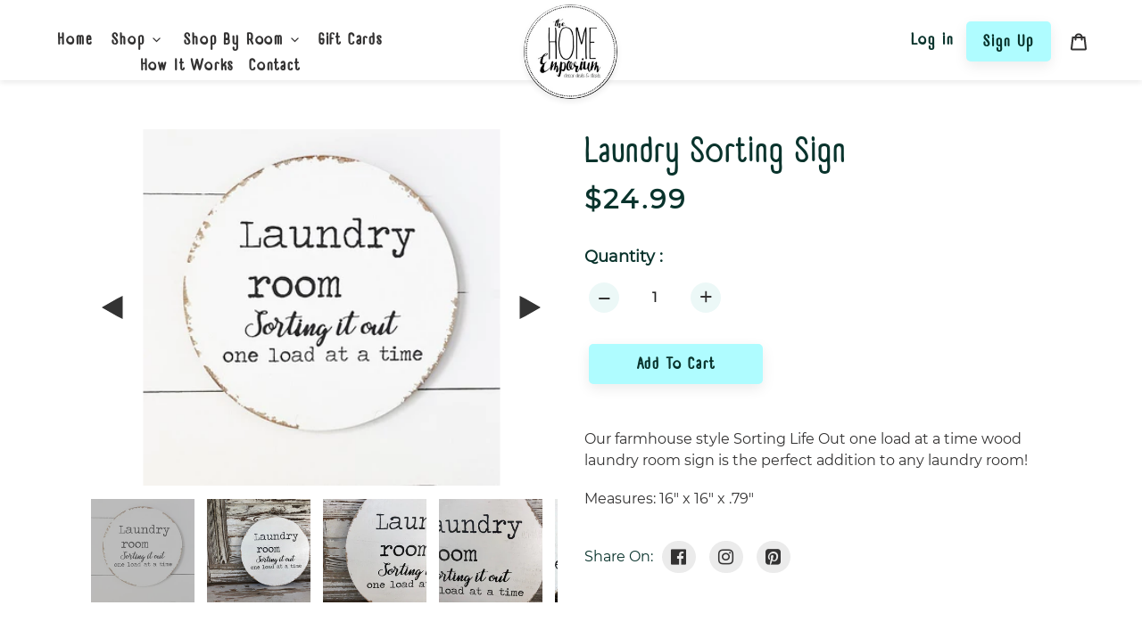

--- FILE ---
content_type: text/html; charset=utf-8
request_url: https://thehomeemporium.com/products/laundry-sorting-sign
body_size: 23533
content:
<!doctype html>
<html class="no-js" lang="en">
<head>
<meta name="p:domain_verify" content="40630791035285b48407b0fe7255b194"/>
  <meta charset="utf-8">
  <meta http-equiv="X-UA-Compatible" content="IE=edge,chrome=1">
  <meta name="viewport" content="width=device-width,initial-scale=1">
  <meta name="theme-color" content="#affcff">
  <link rel="canonical" href="https://thehomeemporium.com/products/laundry-sorting-sign">
  
  <link rel="stylesheet" href="https://stackpath.bootstrapcdn.com/font-awesome/4.7.0/css/font-awesome.min.css">
  <link rel="stylesheet" href="https://unpkg.com/flickity@2/dist/flickity.min.css"><link rel="shortcut icon" href="//thehomeemporium.com/cdn/shop/files/favicon_32x32.png?v=1614791101" type="image/png"><title>Laundry Sorting Sign
&ndash; The Home Emporium</title><meta name="description" content="Our farmhouse style Sorting Life Out one load at a time wood laundry room sign is the perfect addition to any laundry room! Measures: 16&quot; x 16&quot; x .79&quot;"><!-- /snippets/social-meta-tags.liquid -->




<meta property="og:site_name" content="The Home Emporium">
<meta property="og:url" content="https://thehomeemporium.com/products/laundry-sorting-sign">
<meta property="og:title" content="Laundry Sorting Sign">
<meta property="og:type" content="product">
<meta property="og:description" content="Our farmhouse style Sorting Life Out one load at a time wood laundry room sign is the perfect addition to any laundry room! Measures: 16&quot; x 16&quot; x .79&quot;">

  <meta property="og:price:amount" content="24.99">
  <meta property="og:price:currency" content="USD">

<meta property="og:image" content="http://thehomeemporium.com/cdn/shop/products/hx14184_lg_1200x1200.jpg?v=1627701545"><meta property="og:image" content="http://thehomeemporium.com/cdn/shop/products/IMG_9220_1200x1200.jpg?v=1631156012"><meta property="og:image" content="http://thehomeemporium.com/cdn/shop/products/IMG_9221_1200x1200.jpg?v=1631156012">
<meta property="og:image:secure_url" content="https://thehomeemporium.com/cdn/shop/products/hx14184_lg_1200x1200.jpg?v=1627701545"><meta property="og:image:secure_url" content="https://thehomeemporium.com/cdn/shop/products/IMG_9220_1200x1200.jpg?v=1631156012"><meta property="og:image:secure_url" content="https://thehomeemporium.com/cdn/shop/products/IMG_9221_1200x1200.jpg?v=1631156012">


<meta name="twitter:card" content="summary_large_image">
<meta name="twitter:title" content="Laundry Sorting Sign">
<meta name="twitter:description" content="Our farmhouse style Sorting Life Out one load at a time wood laundry room sign is the perfect addition to any laundry room! Measures: 16&quot; x 16&quot; x .79&quot;">


  <link href="//thehomeemporium.com/cdn/shop/t/9/assets/theme.scss.css?v=66889002200787008191759259574" rel="stylesheet" type="text/css" media="all" />

  <script>
    var theme = {
      breakpoints: {
        medium: 750,
        large: 990,
        widescreen: 1400
      },
      strings: {
        addToCart: "Add to cart",
        soldOut: "Sold out",
        unavailable: "Unavailable",
        regularPrice: "Regular price",
        salePrice: "Sale price",
        sale: "Sale",
        fromLowestPrice: "from [price]",
        vendor: "Vendor",
        showMore: "Show More",
        showLess: "Show Less",
        searchFor: "Search for",
        addressError: "Error looking up that address",
        addressNoResults: "No results for that address",
        addressQueryLimit: "You have exceeded the Google API usage limit. Consider upgrading to a \u003ca href=\"https:\/\/developers.google.com\/maps\/premium\/usage-limits\"\u003ePremium Plan\u003c\/a\u003e.",
        authError: "There was a problem authenticating your Google Maps account.",
        newWindow: "Opens in a new window.",
        external: "Opens external website.",
        newWindowExternal: "Opens external website in a new window.",
        removeLabel: "Remove [product]",
        update: "Update",
        quantity: "Quantity",
        discountedTotal: "Discounted total",
        regularTotal: "Regular total",
        priceColumn: "See Price column for discount details.",
        quantityMinimumMessage: "Quantity must be 1 or more",
        cartError: "There was an error while updating your cart. Please try again.",
        removedItemMessage: "Removed \u003cspan class=\"cart__removed-product-details\"\u003e([quantity]) [link]\u003c\/span\u003e from your cart.",
        unitPrice: "Unit price",
        unitPriceSeparator: "per",
        oneCartCount: "1 item",
        otherCartCount: "[count] items",
        quantityLabel: "Quantity: [count]",
        products: "Products",
        loading: "Loading",
        number_of_results: "[result_number] of [results_count]",
        number_of_results_found: "[results_count] results found",
        one_result_found: "1 result found"
      },
      moneyFormat: "${{amount}}",
      moneyFormatWithCurrency: "${{amount}} USD",
      settings: {
        predictiveSearchEnabled: true,
        predictiveSearchShowPrice: false,
        predictiveSearchShowVendor: false
      }
    }

    document.documentElement.className = document.documentElement.className.replace('no-js', 'js');
  </script><script src="https://npmcdn.com/flickity@2/dist/flickity.pkgd.js"></script>

<script>
  
</script>

  <script src="//thehomeemporium.com/cdn/shop/t/9/assets/lazysizes.js?v=94224023136283657951598630788" async="async"></script>
  <script src="//thehomeemporium.com/cdn/shop/t/9/assets/vendor.js?v=85833464202832145531598630792" defer="defer"></script>
  <script src="//thehomeemporium.com/cdn/shop/t/9/assets/theme.js?v=32878535254685302771599230854" defer="defer"></script>

  
  



  <script>window.performance && window.performance.mark && window.performance.mark('shopify.content_for_header.start');</script><meta name="google-site-verification" content="w4LDybnhw_Imw78c1-DM0EEIDhL25skiYDG0To9_kVY">
<meta id="shopify-digital-wallet" name="shopify-digital-wallet" content="/37934563373/digital_wallets/dialog">
<meta name="shopify-checkout-api-token" content="d418a40e461b0ed61af02e48467e2f81">
<meta id="in-context-paypal-metadata" data-shop-id="37934563373" data-venmo-supported="false" data-environment="production" data-locale="en_US" data-paypal-v4="true" data-currency="USD">
<link rel="alternate" type="application/json+oembed" href="https://thehomeemporium.com/products/laundry-sorting-sign.oembed">
<script async="async" src="/checkouts/internal/preloads.js?locale=en-US"></script>
<link rel="preconnect" href="https://shop.app" crossorigin="anonymous">
<script async="async" src="https://shop.app/checkouts/internal/preloads.js?locale=en-US&shop_id=37934563373" crossorigin="anonymous"></script>
<script id="apple-pay-shop-capabilities" type="application/json">{"shopId":37934563373,"countryCode":"US","currencyCode":"USD","merchantCapabilities":["supports3DS"],"merchantId":"gid:\/\/shopify\/Shop\/37934563373","merchantName":"The Home Emporium","requiredBillingContactFields":["postalAddress","email"],"requiredShippingContactFields":["postalAddress","email"],"shippingType":"shipping","supportedNetworks":["visa","masterCard","amex","discover","elo","jcb"],"total":{"type":"pending","label":"The Home Emporium","amount":"1.00"},"shopifyPaymentsEnabled":true,"supportsSubscriptions":true}</script>
<script id="shopify-features" type="application/json">{"accessToken":"d418a40e461b0ed61af02e48467e2f81","betas":["rich-media-storefront-analytics"],"domain":"thehomeemporium.com","predictiveSearch":true,"shopId":37934563373,"locale":"en"}</script>
<script>var Shopify = Shopify || {};
Shopify.shop = "thehomeemporium-com.myshopify.com";
Shopify.locale = "en";
Shopify.currency = {"active":"USD","rate":"1.0"};
Shopify.country = "US";
Shopify.theme = {"name":"live theme copy -- 28 Aug","id":100347707437,"schema_name":"Debut","schema_version":"16.5.2","theme_store_id":796,"role":"main"};
Shopify.theme.handle = "null";
Shopify.theme.style = {"id":null,"handle":null};
Shopify.cdnHost = "thehomeemporium.com/cdn";
Shopify.routes = Shopify.routes || {};
Shopify.routes.root = "/";</script>
<script type="module">!function(o){(o.Shopify=o.Shopify||{}).modules=!0}(window);</script>
<script>!function(o){function n(){var o=[];function n(){o.push(Array.prototype.slice.apply(arguments))}return n.q=o,n}var t=o.Shopify=o.Shopify||{};t.loadFeatures=n(),t.autoloadFeatures=n()}(window);</script>
<script>
  window.ShopifyPay = window.ShopifyPay || {};
  window.ShopifyPay.apiHost = "shop.app\/pay";
  window.ShopifyPay.redirectState = null;
</script>
<script id="shop-js-analytics" type="application/json">{"pageType":"product"}</script>
<script defer="defer" async type="module" src="//thehomeemporium.com/cdn/shopifycloud/shop-js/modules/v2/client.init-shop-cart-sync_C5BV16lS.en.esm.js"></script>
<script defer="defer" async type="module" src="//thehomeemporium.com/cdn/shopifycloud/shop-js/modules/v2/chunk.common_CygWptCX.esm.js"></script>
<script type="module">
  await import("//thehomeemporium.com/cdn/shopifycloud/shop-js/modules/v2/client.init-shop-cart-sync_C5BV16lS.en.esm.js");
await import("//thehomeemporium.com/cdn/shopifycloud/shop-js/modules/v2/chunk.common_CygWptCX.esm.js");

  window.Shopify.SignInWithShop?.initShopCartSync?.({"fedCMEnabled":true,"windoidEnabled":true});

</script>
<script>
  window.Shopify = window.Shopify || {};
  if (!window.Shopify.featureAssets) window.Shopify.featureAssets = {};
  window.Shopify.featureAssets['shop-js'] = {"shop-cart-sync":["modules/v2/client.shop-cart-sync_ZFArdW7E.en.esm.js","modules/v2/chunk.common_CygWptCX.esm.js"],"init-fed-cm":["modules/v2/client.init-fed-cm_CmiC4vf6.en.esm.js","modules/v2/chunk.common_CygWptCX.esm.js"],"shop-button":["modules/v2/client.shop-button_tlx5R9nI.en.esm.js","modules/v2/chunk.common_CygWptCX.esm.js"],"shop-cash-offers":["modules/v2/client.shop-cash-offers_DOA2yAJr.en.esm.js","modules/v2/chunk.common_CygWptCX.esm.js","modules/v2/chunk.modal_D71HUcav.esm.js"],"init-windoid":["modules/v2/client.init-windoid_sURxWdc1.en.esm.js","modules/v2/chunk.common_CygWptCX.esm.js"],"shop-toast-manager":["modules/v2/client.shop-toast-manager_ClPi3nE9.en.esm.js","modules/v2/chunk.common_CygWptCX.esm.js"],"init-shop-email-lookup-coordinator":["modules/v2/client.init-shop-email-lookup-coordinator_B8hsDcYM.en.esm.js","modules/v2/chunk.common_CygWptCX.esm.js"],"init-shop-cart-sync":["modules/v2/client.init-shop-cart-sync_C5BV16lS.en.esm.js","modules/v2/chunk.common_CygWptCX.esm.js"],"avatar":["modules/v2/client.avatar_BTnouDA3.en.esm.js"],"pay-button":["modules/v2/client.pay-button_FdsNuTd3.en.esm.js","modules/v2/chunk.common_CygWptCX.esm.js"],"init-customer-accounts":["modules/v2/client.init-customer-accounts_DxDtT_ad.en.esm.js","modules/v2/client.shop-login-button_C5VAVYt1.en.esm.js","modules/v2/chunk.common_CygWptCX.esm.js","modules/v2/chunk.modal_D71HUcav.esm.js"],"init-shop-for-new-customer-accounts":["modules/v2/client.init-shop-for-new-customer-accounts_ChsxoAhi.en.esm.js","modules/v2/client.shop-login-button_C5VAVYt1.en.esm.js","modules/v2/chunk.common_CygWptCX.esm.js","modules/v2/chunk.modal_D71HUcav.esm.js"],"shop-login-button":["modules/v2/client.shop-login-button_C5VAVYt1.en.esm.js","modules/v2/chunk.common_CygWptCX.esm.js","modules/v2/chunk.modal_D71HUcav.esm.js"],"init-customer-accounts-sign-up":["modules/v2/client.init-customer-accounts-sign-up_CPSyQ0Tj.en.esm.js","modules/v2/client.shop-login-button_C5VAVYt1.en.esm.js","modules/v2/chunk.common_CygWptCX.esm.js","modules/v2/chunk.modal_D71HUcav.esm.js"],"shop-follow-button":["modules/v2/client.shop-follow-button_Cva4Ekp9.en.esm.js","modules/v2/chunk.common_CygWptCX.esm.js","modules/v2/chunk.modal_D71HUcav.esm.js"],"checkout-modal":["modules/v2/client.checkout-modal_BPM8l0SH.en.esm.js","modules/v2/chunk.common_CygWptCX.esm.js","modules/v2/chunk.modal_D71HUcav.esm.js"],"lead-capture":["modules/v2/client.lead-capture_Bi8yE_yS.en.esm.js","modules/v2/chunk.common_CygWptCX.esm.js","modules/v2/chunk.modal_D71HUcav.esm.js"],"shop-login":["modules/v2/client.shop-login_D6lNrXab.en.esm.js","modules/v2/chunk.common_CygWptCX.esm.js","modules/v2/chunk.modal_D71HUcav.esm.js"],"payment-terms":["modules/v2/client.payment-terms_CZxnsJam.en.esm.js","modules/v2/chunk.common_CygWptCX.esm.js","modules/v2/chunk.modal_D71HUcav.esm.js"]};
</script>
<script id="__st">var __st={"a":37934563373,"offset":-21600,"reqid":"d6fec53c-f526-454b-bb67-bdb8e4497547-1768665869","pageurl":"thehomeemporium.com\/products\/laundry-sorting-sign","u":"cca7b8888e82","p":"product","rtyp":"product","rid":6655630114861};</script>
<script>window.ShopifyPaypalV4VisibilityTracking = true;</script>
<script id="captcha-bootstrap">!function(){'use strict';const t='contact',e='account',n='new_comment',o=[[t,t],['blogs',n],['comments',n],[t,'customer']],c=[[e,'customer_login'],[e,'guest_login'],[e,'recover_customer_password'],[e,'create_customer']],r=t=>t.map((([t,e])=>`form[action*='/${t}']:not([data-nocaptcha='true']) input[name='form_type'][value='${e}']`)).join(','),a=t=>()=>t?[...document.querySelectorAll(t)].map((t=>t.form)):[];function s(){const t=[...o],e=r(t);return a(e)}const i='password',u='form_key',d=['recaptcha-v3-token','g-recaptcha-response','h-captcha-response',i],f=()=>{try{return window.sessionStorage}catch{return}},m='__shopify_v',_=t=>t.elements[u];function p(t,e,n=!1){try{const o=window.sessionStorage,c=JSON.parse(o.getItem(e)),{data:r}=function(t){const{data:e,action:n}=t;return t[m]||n?{data:e,action:n}:{data:t,action:n}}(c);for(const[e,n]of Object.entries(r))t.elements[e]&&(t.elements[e].value=n);n&&o.removeItem(e)}catch(o){console.error('form repopulation failed',{error:o})}}const l='form_type',E='cptcha';function T(t){t.dataset[E]=!0}const w=window,h=w.document,L='Shopify',v='ce_forms',y='captcha';let A=!1;((t,e)=>{const n=(g='f06e6c50-85a8-45c8-87d0-21a2b65856fe',I='https://cdn.shopify.com/shopifycloud/storefront-forms-hcaptcha/ce_storefront_forms_captcha_hcaptcha.v1.5.2.iife.js',D={infoText:'Protected by hCaptcha',privacyText:'Privacy',termsText:'Terms'},(t,e,n)=>{const o=w[L][v],c=o.bindForm;if(c)return c(t,g,e,D).then(n);var r;o.q.push([[t,g,e,D],n]),r=I,A||(h.body.append(Object.assign(h.createElement('script'),{id:'captcha-provider',async:!0,src:r})),A=!0)});var g,I,D;w[L]=w[L]||{},w[L][v]=w[L][v]||{},w[L][v].q=[],w[L][y]=w[L][y]||{},w[L][y].protect=function(t,e){n(t,void 0,e),T(t)},Object.freeze(w[L][y]),function(t,e,n,w,h,L){const[v,y,A,g]=function(t,e,n){const i=e?o:[],u=t?c:[],d=[...i,...u],f=r(d),m=r(i),_=r(d.filter((([t,e])=>n.includes(e))));return[a(f),a(m),a(_),s()]}(w,h,L),I=t=>{const e=t.target;return e instanceof HTMLFormElement?e:e&&e.form},D=t=>v().includes(t);t.addEventListener('submit',(t=>{const e=I(t);if(!e)return;const n=D(e)&&!e.dataset.hcaptchaBound&&!e.dataset.recaptchaBound,o=_(e),c=g().includes(e)&&(!o||!o.value);(n||c)&&t.preventDefault(),c&&!n&&(function(t){try{if(!f())return;!function(t){const e=f();if(!e)return;const n=_(t);if(!n)return;const o=n.value;o&&e.removeItem(o)}(t);const e=Array.from(Array(32),(()=>Math.random().toString(36)[2])).join('');!function(t,e){_(t)||t.append(Object.assign(document.createElement('input'),{type:'hidden',name:u})),t.elements[u].value=e}(t,e),function(t,e){const n=f();if(!n)return;const o=[...t.querySelectorAll(`input[type='${i}']`)].map((({name:t})=>t)),c=[...d,...o],r={};for(const[a,s]of new FormData(t).entries())c.includes(a)||(r[a]=s);n.setItem(e,JSON.stringify({[m]:1,action:t.action,data:r}))}(t,e)}catch(e){console.error('failed to persist form',e)}}(e),e.submit())}));const S=(t,e)=>{t&&!t.dataset[E]&&(n(t,e.some((e=>e===t))),T(t))};for(const o of['focusin','change'])t.addEventListener(o,(t=>{const e=I(t);D(e)&&S(e,y())}));const B=e.get('form_key'),M=e.get(l),P=B&&M;t.addEventListener('DOMContentLoaded',(()=>{const t=y();if(P)for(const e of t)e.elements[l].value===M&&p(e,B);[...new Set([...A(),...v().filter((t=>'true'===t.dataset.shopifyCaptcha))])].forEach((e=>S(e,t)))}))}(h,new URLSearchParams(w.location.search),n,t,e,['guest_login'])})(!0,!0)}();</script>
<script integrity="sha256-4kQ18oKyAcykRKYeNunJcIwy7WH5gtpwJnB7kiuLZ1E=" data-source-attribution="shopify.loadfeatures" defer="defer" src="//thehomeemporium.com/cdn/shopifycloud/storefront/assets/storefront/load_feature-a0a9edcb.js" crossorigin="anonymous"></script>
<script crossorigin="anonymous" defer="defer" src="//thehomeemporium.com/cdn/shopifycloud/storefront/assets/shopify_pay/storefront-65b4c6d7.js?v=20250812"></script>
<script data-source-attribution="shopify.dynamic_checkout.dynamic.init">var Shopify=Shopify||{};Shopify.PaymentButton=Shopify.PaymentButton||{isStorefrontPortableWallets:!0,init:function(){window.Shopify.PaymentButton.init=function(){};var t=document.createElement("script");t.src="https://thehomeemporium.com/cdn/shopifycloud/portable-wallets/latest/portable-wallets.en.js",t.type="module",document.head.appendChild(t)}};
</script>
<script data-source-attribution="shopify.dynamic_checkout.buyer_consent">
  function portableWalletsHideBuyerConsent(e){var t=document.getElementById("shopify-buyer-consent"),n=document.getElementById("shopify-subscription-policy-button");t&&n&&(t.classList.add("hidden"),t.setAttribute("aria-hidden","true"),n.removeEventListener("click",e))}function portableWalletsShowBuyerConsent(e){var t=document.getElementById("shopify-buyer-consent"),n=document.getElementById("shopify-subscription-policy-button");t&&n&&(t.classList.remove("hidden"),t.removeAttribute("aria-hidden"),n.addEventListener("click",e))}window.Shopify?.PaymentButton&&(window.Shopify.PaymentButton.hideBuyerConsent=portableWalletsHideBuyerConsent,window.Shopify.PaymentButton.showBuyerConsent=portableWalletsShowBuyerConsent);
</script>
<script data-source-attribution="shopify.dynamic_checkout.cart.bootstrap">document.addEventListener("DOMContentLoaded",(function(){function t(){return document.querySelector("shopify-accelerated-checkout-cart, shopify-accelerated-checkout")}if(t())Shopify.PaymentButton.init();else{new MutationObserver((function(e,n){t()&&(Shopify.PaymentButton.init(),n.disconnect())})).observe(document.body,{childList:!0,subtree:!0})}}));
</script>
<link id="shopify-accelerated-checkout-styles" rel="stylesheet" media="screen" href="https://thehomeemporium.com/cdn/shopifycloud/portable-wallets/latest/accelerated-checkout-backwards-compat.css" crossorigin="anonymous">
<style id="shopify-accelerated-checkout-cart">
        #shopify-buyer-consent {
  margin-top: 1em;
  display: inline-block;
  width: 100%;
}

#shopify-buyer-consent.hidden {
  display: none;
}

#shopify-subscription-policy-button {
  background: none;
  border: none;
  padding: 0;
  text-decoration: underline;
  font-size: inherit;
  cursor: pointer;
}

#shopify-subscription-policy-button::before {
  box-shadow: none;
}

      </style>

<script>window.performance && window.performance.mark && window.performance.mark('shopify.content_for_header.end');</script>

  
    <script async defer data-pin-hover="true"  data-pin-sticky="true" data-pin-tall="true" data-pin-round="true" data-pin-save="false" src="//assets.pinterest.com/js/pinit.js"></script>
  
  
  <meta name="facebook-domain-verification" content="ytyftz7xp14kjnktqchr6kafz8b4xw" />

<!-- BEGIN app block: shopify://apps/klaviyo-email-marketing-sms/blocks/klaviyo-onsite-embed/2632fe16-c075-4321-a88b-50b567f42507 -->












  <script async src="https://static.klaviyo.com/onsite/js/SFPN3X/klaviyo.js?company_id=SFPN3X"></script>
  <script>!function(){if(!window.klaviyo){window._klOnsite=window._klOnsite||[];try{window.klaviyo=new Proxy({},{get:function(n,i){return"push"===i?function(){var n;(n=window._klOnsite).push.apply(n,arguments)}:function(){for(var n=arguments.length,o=new Array(n),w=0;w<n;w++)o[w]=arguments[w];var t="function"==typeof o[o.length-1]?o.pop():void 0,e=new Promise((function(n){window._klOnsite.push([i].concat(o,[function(i){t&&t(i),n(i)}]))}));return e}}})}catch(n){window.klaviyo=window.klaviyo||[],window.klaviyo.push=function(){var n;(n=window._klOnsite).push.apply(n,arguments)}}}}();</script>

  
    <script id="viewed_product">
      if (item == null) {
        var _learnq = _learnq || [];

        var MetafieldReviews = null
        var MetafieldYotpoRating = null
        var MetafieldYotpoCount = null
        var MetafieldLooxRating = null
        var MetafieldLooxCount = null
        var okendoProduct = null
        var okendoProductReviewCount = null
        var okendoProductReviewAverageValue = null
        try {
          // The following fields are used for Customer Hub recently viewed in order to add reviews.
          // This information is not part of __kla_viewed. Instead, it is part of __kla_viewed_reviewed_items
          MetafieldReviews = {};
          MetafieldYotpoRating = null
          MetafieldYotpoCount = null
          MetafieldLooxRating = null
          MetafieldLooxCount = null

          okendoProduct = null
          // If the okendo metafield is not legacy, it will error, which then requires the new json formatted data
          if (okendoProduct && 'error' in okendoProduct) {
            okendoProduct = null
          }
          okendoProductReviewCount = okendoProduct ? okendoProduct.reviewCount : null
          okendoProductReviewAverageValue = okendoProduct ? okendoProduct.reviewAverageValue : null
        } catch (error) {
          console.error('Error in Klaviyo onsite reviews tracking:', error);
        }

        var item = {
          Name: "Laundry Sorting Sign",
          ProductID: 6655630114861,
          Categories: ["Mudroom \u0026 Laundry Room","Wall Décor"],
          ImageURL: "https://thehomeemporium.com/cdn/shop/products/hx14184_lg_grande.jpg?v=1627701545",
          URL: "https://thehomeemporium.com/products/laundry-sorting-sign",
          Brand: "thehomeemporium.com",
          Price: "$24.99",
          Value: "24.99",
          CompareAtPrice: "$0.00"
        };
        _learnq.push(['track', 'Viewed Product', item]);
        _learnq.push(['trackViewedItem', {
          Title: item.Name,
          ItemId: item.ProductID,
          Categories: item.Categories,
          ImageUrl: item.ImageURL,
          Url: item.URL,
          Metadata: {
            Brand: item.Brand,
            Price: item.Price,
            Value: item.Value,
            CompareAtPrice: item.CompareAtPrice
          },
          metafields:{
            reviews: MetafieldReviews,
            yotpo:{
              rating: MetafieldYotpoRating,
              count: MetafieldYotpoCount,
            },
            loox:{
              rating: MetafieldLooxRating,
              count: MetafieldLooxCount,
            },
            okendo: {
              rating: okendoProductReviewAverageValue,
              count: okendoProductReviewCount,
            }
          }
        }]);
      }
    </script>
  




  <script>
    window.klaviyoReviewsProductDesignMode = false
  </script>







<!-- END app block --><link href="https://monorail-edge.shopifysvc.com" rel="dns-prefetch">
<script>(function(){if ("sendBeacon" in navigator && "performance" in window) {try {var session_token_from_headers = performance.getEntriesByType('navigation')[0].serverTiming.find(x => x.name == '_s').description;} catch {var session_token_from_headers = undefined;}var session_cookie_matches = document.cookie.match(/_shopify_s=([^;]*)/);var session_token_from_cookie = session_cookie_matches && session_cookie_matches.length === 2 ? session_cookie_matches[1] : "";var session_token = session_token_from_headers || session_token_from_cookie || "";function handle_abandonment_event(e) {var entries = performance.getEntries().filter(function(entry) {return /monorail-edge.shopifysvc.com/.test(entry.name);});if (!window.abandonment_tracked && entries.length === 0) {window.abandonment_tracked = true;var currentMs = Date.now();var navigation_start = performance.timing.navigationStart;var payload = {shop_id: 37934563373,url: window.location.href,navigation_start,duration: currentMs - navigation_start,session_token,page_type: "product"};window.navigator.sendBeacon("https://monorail-edge.shopifysvc.com/v1/produce", JSON.stringify({schema_id: "online_store_buyer_site_abandonment/1.1",payload: payload,metadata: {event_created_at_ms: currentMs,event_sent_at_ms: currentMs}}));}}window.addEventListener('pagehide', handle_abandonment_event);}}());</script>
<script id="web-pixels-manager-setup">(function e(e,d,r,n,o){if(void 0===o&&(o={}),!Boolean(null===(a=null===(i=window.Shopify)||void 0===i?void 0:i.analytics)||void 0===a?void 0:a.replayQueue)){var i,a;window.Shopify=window.Shopify||{};var t=window.Shopify;t.analytics=t.analytics||{};var s=t.analytics;s.replayQueue=[],s.publish=function(e,d,r){return s.replayQueue.push([e,d,r]),!0};try{self.performance.mark("wpm:start")}catch(e){}var l=function(){var e={modern:/Edge?\/(1{2}[4-9]|1[2-9]\d|[2-9]\d{2}|\d{4,})\.\d+(\.\d+|)|Firefox\/(1{2}[4-9]|1[2-9]\d|[2-9]\d{2}|\d{4,})\.\d+(\.\d+|)|Chrom(ium|e)\/(9{2}|\d{3,})\.\d+(\.\d+|)|(Maci|X1{2}).+ Version\/(15\.\d+|(1[6-9]|[2-9]\d|\d{3,})\.\d+)([,.]\d+|)( \(\w+\)|)( Mobile\/\w+|) Safari\/|Chrome.+OPR\/(9{2}|\d{3,})\.\d+\.\d+|(CPU[ +]OS|iPhone[ +]OS|CPU[ +]iPhone|CPU IPhone OS|CPU iPad OS)[ +]+(15[._]\d+|(1[6-9]|[2-9]\d|\d{3,})[._]\d+)([._]\d+|)|Android:?[ /-](13[3-9]|1[4-9]\d|[2-9]\d{2}|\d{4,})(\.\d+|)(\.\d+|)|Android.+Firefox\/(13[5-9]|1[4-9]\d|[2-9]\d{2}|\d{4,})\.\d+(\.\d+|)|Android.+Chrom(ium|e)\/(13[3-9]|1[4-9]\d|[2-9]\d{2}|\d{4,})\.\d+(\.\d+|)|SamsungBrowser\/([2-9]\d|\d{3,})\.\d+/,legacy:/Edge?\/(1[6-9]|[2-9]\d|\d{3,})\.\d+(\.\d+|)|Firefox\/(5[4-9]|[6-9]\d|\d{3,})\.\d+(\.\d+|)|Chrom(ium|e)\/(5[1-9]|[6-9]\d|\d{3,})\.\d+(\.\d+|)([\d.]+$|.*Safari\/(?![\d.]+ Edge\/[\d.]+$))|(Maci|X1{2}).+ Version\/(10\.\d+|(1[1-9]|[2-9]\d|\d{3,})\.\d+)([,.]\d+|)( \(\w+\)|)( Mobile\/\w+|) Safari\/|Chrome.+OPR\/(3[89]|[4-9]\d|\d{3,})\.\d+\.\d+|(CPU[ +]OS|iPhone[ +]OS|CPU[ +]iPhone|CPU IPhone OS|CPU iPad OS)[ +]+(10[._]\d+|(1[1-9]|[2-9]\d|\d{3,})[._]\d+)([._]\d+|)|Android:?[ /-](13[3-9]|1[4-9]\d|[2-9]\d{2}|\d{4,})(\.\d+|)(\.\d+|)|Mobile Safari.+OPR\/([89]\d|\d{3,})\.\d+\.\d+|Android.+Firefox\/(13[5-9]|1[4-9]\d|[2-9]\d{2}|\d{4,})\.\d+(\.\d+|)|Android.+Chrom(ium|e)\/(13[3-9]|1[4-9]\d|[2-9]\d{2}|\d{4,})\.\d+(\.\d+|)|Android.+(UC? ?Browser|UCWEB|U3)[ /]?(15\.([5-9]|\d{2,})|(1[6-9]|[2-9]\d|\d{3,})\.\d+)\.\d+|SamsungBrowser\/(5\.\d+|([6-9]|\d{2,})\.\d+)|Android.+MQ{2}Browser\/(14(\.(9|\d{2,})|)|(1[5-9]|[2-9]\d|\d{3,})(\.\d+|))(\.\d+|)|K[Aa][Ii]OS\/(3\.\d+|([4-9]|\d{2,})\.\d+)(\.\d+|)/},d=e.modern,r=e.legacy,n=navigator.userAgent;return n.match(d)?"modern":n.match(r)?"legacy":"unknown"}(),u="modern"===l?"modern":"legacy",c=(null!=n?n:{modern:"",legacy:""})[u],f=function(e){return[e.baseUrl,"/wpm","/b",e.hashVersion,"modern"===e.buildTarget?"m":"l",".js"].join("")}({baseUrl:d,hashVersion:r,buildTarget:u}),m=function(e){var d=e.version,r=e.bundleTarget,n=e.surface,o=e.pageUrl,i=e.monorailEndpoint;return{emit:function(e){var a=e.status,t=e.errorMsg,s=(new Date).getTime(),l=JSON.stringify({metadata:{event_sent_at_ms:s},events:[{schema_id:"web_pixels_manager_load/3.1",payload:{version:d,bundle_target:r,page_url:o,status:a,surface:n,error_msg:t},metadata:{event_created_at_ms:s}}]});if(!i)return console&&console.warn&&console.warn("[Web Pixels Manager] No Monorail endpoint provided, skipping logging."),!1;try{return self.navigator.sendBeacon.bind(self.navigator)(i,l)}catch(e){}var u=new XMLHttpRequest;try{return u.open("POST",i,!0),u.setRequestHeader("Content-Type","text/plain"),u.send(l),!0}catch(e){return console&&console.warn&&console.warn("[Web Pixels Manager] Got an unhandled error while logging to Monorail."),!1}}}}({version:r,bundleTarget:l,surface:e.surface,pageUrl:self.location.href,monorailEndpoint:e.monorailEndpoint});try{o.browserTarget=l,function(e){var d=e.src,r=e.async,n=void 0===r||r,o=e.onload,i=e.onerror,a=e.sri,t=e.scriptDataAttributes,s=void 0===t?{}:t,l=document.createElement("script"),u=document.querySelector("head"),c=document.querySelector("body");if(l.async=n,l.src=d,a&&(l.integrity=a,l.crossOrigin="anonymous"),s)for(var f in s)if(Object.prototype.hasOwnProperty.call(s,f))try{l.dataset[f]=s[f]}catch(e){}if(o&&l.addEventListener("load",o),i&&l.addEventListener("error",i),u)u.appendChild(l);else{if(!c)throw new Error("Did not find a head or body element to append the script");c.appendChild(l)}}({src:f,async:!0,onload:function(){if(!function(){var e,d;return Boolean(null===(d=null===(e=window.Shopify)||void 0===e?void 0:e.analytics)||void 0===d?void 0:d.initialized)}()){var d=window.webPixelsManager.init(e)||void 0;if(d){var r=window.Shopify.analytics;r.replayQueue.forEach((function(e){var r=e[0],n=e[1],o=e[2];d.publishCustomEvent(r,n,o)})),r.replayQueue=[],r.publish=d.publishCustomEvent,r.visitor=d.visitor,r.initialized=!0}}},onerror:function(){return m.emit({status:"failed",errorMsg:"".concat(f," has failed to load")})},sri:function(e){var d=/^sha384-[A-Za-z0-9+/=]+$/;return"string"==typeof e&&d.test(e)}(c)?c:"",scriptDataAttributes:o}),m.emit({status:"loading"})}catch(e){m.emit({status:"failed",errorMsg:(null==e?void 0:e.message)||"Unknown error"})}}})({shopId: 37934563373,storefrontBaseUrl: "https://thehomeemporium.com",extensionsBaseUrl: "https://extensions.shopifycdn.com/cdn/shopifycloud/web-pixels-manager",monorailEndpoint: "https://monorail-edge.shopifysvc.com/unstable/produce_batch",surface: "storefront-renderer",enabledBetaFlags: ["2dca8a86"],webPixelsConfigList: [{"id":"843088179","configuration":"{\"config\":\"{\\\"pixel_id\\\":\\\"G-DZ6NM78EZH\\\",\\\"target_country\\\":\\\"US\\\",\\\"gtag_events\\\":[{\\\"type\\\":\\\"begin_checkout\\\",\\\"action_label\\\":\\\"G-DZ6NM78EZH\\\"},{\\\"type\\\":\\\"search\\\",\\\"action_label\\\":\\\"G-DZ6NM78EZH\\\"},{\\\"type\\\":\\\"view_item\\\",\\\"action_label\\\":[\\\"G-DZ6NM78EZH\\\",\\\"MC-G3GVS5W5VJ\\\"]},{\\\"type\\\":\\\"purchase\\\",\\\"action_label\\\":[\\\"G-DZ6NM78EZH\\\",\\\"MC-G3GVS5W5VJ\\\"]},{\\\"type\\\":\\\"page_view\\\",\\\"action_label\\\":[\\\"G-DZ6NM78EZH\\\",\\\"MC-G3GVS5W5VJ\\\"]},{\\\"type\\\":\\\"add_payment_info\\\",\\\"action_label\\\":\\\"G-DZ6NM78EZH\\\"},{\\\"type\\\":\\\"add_to_cart\\\",\\\"action_label\\\":\\\"G-DZ6NM78EZH\\\"}],\\\"enable_monitoring_mode\\\":false}\"}","eventPayloadVersion":"v1","runtimeContext":"OPEN","scriptVersion":"b2a88bafab3e21179ed38636efcd8a93","type":"APP","apiClientId":1780363,"privacyPurposes":[],"dataSharingAdjustments":{"protectedCustomerApprovalScopes":["read_customer_address","read_customer_email","read_customer_name","read_customer_personal_data","read_customer_phone"]}},{"id":"316932403","configuration":"{\"pixel_id\":\"242300670645689\",\"pixel_type\":\"facebook_pixel\",\"metaapp_system_user_token\":\"-\"}","eventPayloadVersion":"v1","runtimeContext":"OPEN","scriptVersion":"ca16bc87fe92b6042fbaa3acc2fbdaa6","type":"APP","apiClientId":2329312,"privacyPurposes":["ANALYTICS","MARKETING","SALE_OF_DATA"],"dataSharingAdjustments":{"protectedCustomerApprovalScopes":["read_customer_address","read_customer_email","read_customer_name","read_customer_personal_data","read_customer_phone"]}},{"id":"169083187","configuration":"{\"tagID\":\"2614187468957\"}","eventPayloadVersion":"v1","runtimeContext":"STRICT","scriptVersion":"18031546ee651571ed29edbe71a3550b","type":"APP","apiClientId":3009811,"privacyPurposes":["ANALYTICS","MARKETING","SALE_OF_DATA"],"dataSharingAdjustments":{"protectedCustomerApprovalScopes":["read_customer_address","read_customer_email","read_customer_name","read_customer_personal_data","read_customer_phone"]}},{"id":"136741171","eventPayloadVersion":"v1","runtimeContext":"LAX","scriptVersion":"1","type":"CUSTOM","privacyPurposes":["MARKETING"],"name":"Meta pixel (migrated)"},{"id":"143786291","eventPayloadVersion":"v1","runtimeContext":"LAX","scriptVersion":"1","type":"CUSTOM","privacyPurposes":["ANALYTICS"],"name":"Google Analytics tag (migrated)"},{"id":"shopify-app-pixel","configuration":"{}","eventPayloadVersion":"v1","runtimeContext":"STRICT","scriptVersion":"0450","apiClientId":"shopify-pixel","type":"APP","privacyPurposes":["ANALYTICS","MARKETING"]},{"id":"shopify-custom-pixel","eventPayloadVersion":"v1","runtimeContext":"LAX","scriptVersion":"0450","apiClientId":"shopify-pixel","type":"CUSTOM","privacyPurposes":["ANALYTICS","MARKETING"]}],isMerchantRequest: false,initData: {"shop":{"name":"The Home Emporium","paymentSettings":{"currencyCode":"USD"},"myshopifyDomain":"thehomeemporium-com.myshopify.com","countryCode":"US","storefrontUrl":"https:\/\/thehomeemporium.com"},"customer":null,"cart":null,"checkout":null,"productVariants":[{"price":{"amount":24.99,"currencyCode":"USD"},"product":{"title":"Laundry Sorting Sign","vendor":"thehomeemporium.com","id":"6655630114861","untranslatedTitle":"Laundry Sorting Sign","url":"\/products\/laundry-sorting-sign","type":""},"id":"39553178468397","image":{"src":"\/\/thehomeemporium.com\/cdn\/shop\/products\/hx14184_lg.jpg?v=1627701545"},"sku":"HX14184","title":"Default Title","untranslatedTitle":"Default Title"}],"purchasingCompany":null},},"https://thehomeemporium.com/cdn","fcfee988w5aeb613cpc8e4bc33m6693e112",{"modern":"","legacy":""},{"shopId":"37934563373","storefrontBaseUrl":"https:\/\/thehomeemporium.com","extensionBaseUrl":"https:\/\/extensions.shopifycdn.com\/cdn\/shopifycloud\/web-pixels-manager","surface":"storefront-renderer","enabledBetaFlags":"[\"2dca8a86\"]","isMerchantRequest":"false","hashVersion":"fcfee988w5aeb613cpc8e4bc33m6693e112","publish":"custom","events":"[[\"page_viewed\",{}],[\"product_viewed\",{\"productVariant\":{\"price\":{\"amount\":24.99,\"currencyCode\":\"USD\"},\"product\":{\"title\":\"Laundry Sorting Sign\",\"vendor\":\"thehomeemporium.com\",\"id\":\"6655630114861\",\"untranslatedTitle\":\"Laundry Sorting Sign\",\"url\":\"\/products\/laundry-sorting-sign\",\"type\":\"\"},\"id\":\"39553178468397\",\"image\":{\"src\":\"\/\/thehomeemporium.com\/cdn\/shop\/products\/hx14184_lg.jpg?v=1627701545\"},\"sku\":\"HX14184\",\"title\":\"Default Title\",\"untranslatedTitle\":\"Default Title\"}}]]"});</script><script>
  window.ShopifyAnalytics = window.ShopifyAnalytics || {};
  window.ShopifyAnalytics.meta = window.ShopifyAnalytics.meta || {};
  window.ShopifyAnalytics.meta.currency = 'USD';
  var meta = {"product":{"id":6655630114861,"gid":"gid:\/\/shopify\/Product\/6655630114861","vendor":"thehomeemporium.com","type":"","handle":"laundry-sorting-sign","variants":[{"id":39553178468397,"price":2499,"name":"Laundry Sorting Sign","public_title":null,"sku":"HX14184"}],"remote":false},"page":{"pageType":"product","resourceType":"product","resourceId":6655630114861,"requestId":"d6fec53c-f526-454b-bb67-bdb8e4497547-1768665869"}};
  for (var attr in meta) {
    window.ShopifyAnalytics.meta[attr] = meta[attr];
  }
</script>
<script class="analytics">
  (function () {
    var customDocumentWrite = function(content) {
      var jquery = null;

      if (window.jQuery) {
        jquery = window.jQuery;
      } else if (window.Checkout && window.Checkout.$) {
        jquery = window.Checkout.$;
      }

      if (jquery) {
        jquery('body').append(content);
      }
    };

    var hasLoggedConversion = function(token) {
      if (token) {
        return document.cookie.indexOf('loggedConversion=' + token) !== -1;
      }
      return false;
    }

    var setCookieIfConversion = function(token) {
      if (token) {
        var twoMonthsFromNow = new Date(Date.now());
        twoMonthsFromNow.setMonth(twoMonthsFromNow.getMonth() + 2);

        document.cookie = 'loggedConversion=' + token + '; expires=' + twoMonthsFromNow;
      }
    }

    var trekkie = window.ShopifyAnalytics.lib = window.trekkie = window.trekkie || [];
    if (trekkie.integrations) {
      return;
    }
    trekkie.methods = [
      'identify',
      'page',
      'ready',
      'track',
      'trackForm',
      'trackLink'
    ];
    trekkie.factory = function(method) {
      return function() {
        var args = Array.prototype.slice.call(arguments);
        args.unshift(method);
        trekkie.push(args);
        return trekkie;
      };
    };
    for (var i = 0; i < trekkie.methods.length; i++) {
      var key = trekkie.methods[i];
      trekkie[key] = trekkie.factory(key);
    }
    trekkie.load = function(config) {
      trekkie.config = config || {};
      trekkie.config.initialDocumentCookie = document.cookie;
      var first = document.getElementsByTagName('script')[0];
      var script = document.createElement('script');
      script.type = 'text/javascript';
      script.onerror = function(e) {
        var scriptFallback = document.createElement('script');
        scriptFallback.type = 'text/javascript';
        scriptFallback.onerror = function(error) {
                var Monorail = {
      produce: function produce(monorailDomain, schemaId, payload) {
        var currentMs = new Date().getTime();
        var event = {
          schema_id: schemaId,
          payload: payload,
          metadata: {
            event_created_at_ms: currentMs,
            event_sent_at_ms: currentMs
          }
        };
        return Monorail.sendRequest("https://" + monorailDomain + "/v1/produce", JSON.stringify(event));
      },
      sendRequest: function sendRequest(endpointUrl, payload) {
        // Try the sendBeacon API
        if (window && window.navigator && typeof window.navigator.sendBeacon === 'function' && typeof window.Blob === 'function' && !Monorail.isIos12()) {
          var blobData = new window.Blob([payload], {
            type: 'text/plain'
          });

          if (window.navigator.sendBeacon(endpointUrl, blobData)) {
            return true;
          } // sendBeacon was not successful

        } // XHR beacon

        var xhr = new XMLHttpRequest();

        try {
          xhr.open('POST', endpointUrl);
          xhr.setRequestHeader('Content-Type', 'text/plain');
          xhr.send(payload);
        } catch (e) {
          console.log(e);
        }

        return false;
      },
      isIos12: function isIos12() {
        return window.navigator.userAgent.lastIndexOf('iPhone; CPU iPhone OS 12_') !== -1 || window.navigator.userAgent.lastIndexOf('iPad; CPU OS 12_') !== -1;
      }
    };
    Monorail.produce('monorail-edge.shopifysvc.com',
      'trekkie_storefront_load_errors/1.1',
      {shop_id: 37934563373,
      theme_id: 100347707437,
      app_name: "storefront",
      context_url: window.location.href,
      source_url: "//thehomeemporium.com/cdn/s/trekkie.storefront.cd680fe47e6c39ca5d5df5f0a32d569bc48c0f27.min.js"});

        };
        scriptFallback.async = true;
        scriptFallback.src = '//thehomeemporium.com/cdn/s/trekkie.storefront.cd680fe47e6c39ca5d5df5f0a32d569bc48c0f27.min.js';
        first.parentNode.insertBefore(scriptFallback, first);
      };
      script.async = true;
      script.src = '//thehomeemporium.com/cdn/s/trekkie.storefront.cd680fe47e6c39ca5d5df5f0a32d569bc48c0f27.min.js';
      first.parentNode.insertBefore(script, first);
    };
    trekkie.load(
      {"Trekkie":{"appName":"storefront","development":false,"defaultAttributes":{"shopId":37934563373,"isMerchantRequest":null,"themeId":100347707437,"themeCityHash":"6128945481902586837","contentLanguage":"en","currency":"USD","eventMetadataId":"64bf49cf-9112-4825-98cd-df6a83dfae0c"},"isServerSideCookieWritingEnabled":true,"monorailRegion":"shop_domain","enabledBetaFlags":["65f19447"]},"Session Attribution":{},"S2S":{"facebookCapiEnabled":false,"source":"trekkie-storefront-renderer","apiClientId":580111}}
    );

    var loaded = false;
    trekkie.ready(function() {
      if (loaded) return;
      loaded = true;

      window.ShopifyAnalytics.lib = window.trekkie;

      var originalDocumentWrite = document.write;
      document.write = customDocumentWrite;
      try { window.ShopifyAnalytics.merchantGoogleAnalytics.call(this); } catch(error) {};
      document.write = originalDocumentWrite;

      window.ShopifyAnalytics.lib.page(null,{"pageType":"product","resourceType":"product","resourceId":6655630114861,"requestId":"d6fec53c-f526-454b-bb67-bdb8e4497547-1768665869","shopifyEmitted":true});

      var match = window.location.pathname.match(/checkouts\/(.+)\/(thank_you|post_purchase)/)
      var token = match? match[1]: undefined;
      if (!hasLoggedConversion(token)) {
        setCookieIfConversion(token);
        window.ShopifyAnalytics.lib.track("Viewed Product",{"currency":"USD","variantId":39553178468397,"productId":6655630114861,"productGid":"gid:\/\/shopify\/Product\/6655630114861","name":"Laundry Sorting Sign","price":"24.99","sku":"HX14184","brand":"thehomeemporium.com","variant":null,"category":"","nonInteraction":true,"remote":false},undefined,undefined,{"shopifyEmitted":true});
      window.ShopifyAnalytics.lib.track("monorail:\/\/trekkie_storefront_viewed_product\/1.1",{"currency":"USD","variantId":39553178468397,"productId":6655630114861,"productGid":"gid:\/\/shopify\/Product\/6655630114861","name":"Laundry Sorting Sign","price":"24.99","sku":"HX14184","brand":"thehomeemporium.com","variant":null,"category":"","nonInteraction":true,"remote":false,"referer":"https:\/\/thehomeemporium.com\/products\/laundry-sorting-sign"});
      }
    });


        var eventsListenerScript = document.createElement('script');
        eventsListenerScript.async = true;
        eventsListenerScript.src = "//thehomeemporium.com/cdn/shopifycloud/storefront/assets/shop_events_listener-3da45d37.js";
        document.getElementsByTagName('head')[0].appendChild(eventsListenerScript);

})();</script>
  <script>
  if (!window.ga || (window.ga && typeof window.ga !== 'function')) {
    window.ga = function ga() {
      (window.ga.q = window.ga.q || []).push(arguments);
      if (window.Shopify && window.Shopify.analytics && typeof window.Shopify.analytics.publish === 'function') {
        window.Shopify.analytics.publish("ga_stub_called", {}, {sendTo: "google_osp_migration"});
      }
      console.error("Shopify's Google Analytics stub called with:", Array.from(arguments), "\nSee https://help.shopify.com/manual/promoting-marketing/pixels/pixel-migration#google for more information.");
    };
    if (window.Shopify && window.Shopify.analytics && typeof window.Shopify.analytics.publish === 'function') {
      window.Shopify.analytics.publish("ga_stub_initialized", {}, {sendTo: "google_osp_migration"});
    }
  }
</script>
<script
  defer
  src="https://thehomeemporium.com/cdn/shopifycloud/perf-kit/shopify-perf-kit-3.0.4.min.js"
  data-application="storefront-renderer"
  data-shop-id="37934563373"
  data-render-region="gcp-us-central1"
  data-page-type="product"
  data-theme-instance-id="100347707437"
  data-theme-name="Debut"
  data-theme-version="16.5.2"
  data-monorail-region="shop_domain"
  data-resource-timing-sampling-rate="10"
  data-shs="true"
  data-shs-beacon="true"
  data-shs-export-with-fetch="true"
  data-shs-logs-sample-rate="1"
  data-shs-beacon-endpoint="https://thehomeemporium.com/api/collect"
></script>
</head>

<body class="template-product">

  <a class="in-page-link visually-hidden skip-link" href="#MainContent">Skip to content</a><style data-shopify>

  .cart-popup {
    box-shadow: 1px 1px 10px 2px rgba(235, 235, 235, 0.5);
  }</style><div class="cart-popup-wrapper cart-popup-wrapper--hidden" role="dialog" aria-modal="true" aria-labelledby="CartPopupHeading" data-cart-popup-wrapper>
  <div class="cart-popup" data-cart-popup tabindex="-1">
    <div class="cart-popup__header">
      <h2 id="CartPopupHeading" class="cart-popup__heading">Just added to your cart</h2>
      <button class="cart-popup__close" aria-label="Close" data-cart-popup-close><svg aria-hidden="true" focusable="false" role="presentation" class="icon icon-close" viewBox="0 0 40 40"><path d="M23.868 20.015L39.117 4.78c1.11-1.108 1.11-2.77 0-3.877-1.109-1.108-2.773-1.108-3.882 0L19.986 16.137 4.737.904C3.628-.204 1.965-.204.856.904c-1.11 1.108-1.11 2.77 0 3.877l15.249 15.234L.855 35.248c-1.108 1.108-1.108 2.77 0 3.877.555.554 1.248.831 1.942.831s1.386-.277 1.94-.83l15.25-15.234 15.248 15.233c.555.554 1.248.831 1.941.831s1.387-.277 1.941-.83c1.11-1.109 1.11-2.77 0-3.878L23.868 20.015z" class="layer"/></svg></button>
    </div>
    <div class="cart-popup-item">
      <div class="cart-popup-item__image-wrapper hide" data-cart-popup-image-wrapper>
        <div class="cart-popup-item__image cart-popup-item__image--placeholder" data-cart-popup-image-placeholder>
          <div data-placeholder-size></div>
          <div class="placeholder-background placeholder-background--animation"></div>
        </div>
      </div>
      <div class="cart-popup-item__description">
        <div>
          <div class="cart-popup-item__title" data-cart-popup-title></div>
          <ul class="product-details" aria-label="Product details" data-cart-popup-product-details></ul>
        </div>
        <div class="cart-popup-item__quantity">
          <span class="visually-hidden" data-cart-popup-quantity-label></span>
          <span aria-hidden="true">Qty:</span>
          <span aria-hidden="true" data-cart-popup-quantity></span>
        </div>
      </div>
    </div>

    <a href="/cart" class="cart-popup__cta-link btn btn--secondary-accent">
      View cart (<span data-cart-popup-cart-quantity></span>)
    </a>

    <div class="cart-popup__dismiss">
      <button class="cart-popup__dismiss-button text-link text-link--accent" data-cart-popup-dismiss>
        Continue shopping
      </button>
    </div>
  </div>
</div>

<div id="shopify-section-header" class="shopify-section">

<div data-section-id="header" data-section-type="header-section" data-header-section style="" class="custom-header-navbar">  
  

  <header class="" role="banner">
    <div class="grid grid--no-gutters site-header__mobile-nav" style="height:90px; box-shadow: 0 3px 6px 0 rgba(0, 0, 0, 0.08);"><div class="grid__item medium-up--one-third small--hide">
          <nav class="" id="AccessibleNav" role="navigation">
            
<ul class="site-nav list--inline" id="SiteNav">
  



    
      <li >
        <a href="/"
          class="site-nav__link site-nav__link--main"
          
        >
          <span class="site-nav__label">Home</span>
        </a>
      </li>
    
  



    
      <li class="site-nav--has-dropdown" data-has-dropdowns>
        <button class="site-nav__link site-nav__link--main site-nav__link--button" type="button" aria-expanded="false" aria-controls="SiteNavLabel-shop">
          <span class="site-nav__label">Shop</span><svg aria-hidden="true" focusable="false" role="presentation" class="icon icon-chevron-down" viewBox="0 0 9 9"><path d="M8.542 2.558a.625.625 0 0 1 0 .884l-3.6 3.6a.626.626 0 0 1-.884 0l-3.6-3.6a.625.625 0 1 1 .884-.884L4.5 5.716l3.158-3.158a.625.625 0 0 1 .884 0z" fill="#fff"/></svg>
        </button>

        <div class="site-nav__dropdown" id="SiteNavLabel-shop">
          
            <ul>
              
                <li>
                  <a href="/collections/customer-favorites"
                  class="site-nav__link site-nav__child-link"
                  
                >
                    <span class="site-nav__label">THE best deals to steal</span>
                  </a>
                </li>
              
                <li>
                  <a href="/collections/halloween-collection"
                  class="site-nav__link site-nav__child-link"
                  
                >
                    <span class="site-nav__label">Halloween Collection</span>
                  </a>
                </li>
              
                <li>
                  <a href="/collections/seasonal-decor-1"
                  class="site-nav__link site-nav__child-link"
                  
                >
                    <span class="site-nav__label">Fall Collection</span>
                  </a>
                </li>
              
                <li>
                  <a href="/collections/seasonal-decor-2"
                  class="site-nav__link site-nav__child-link"
                  
                >
                    <span class="site-nav__label">Christmas &amp; Winter Collection</span>
                  </a>
                </li>
              
                <li>
                  <a href="/collections/lighting-collection"
                  class="site-nav__link site-nav__child-link"
                  
                >
                    <span class="site-nav__label">Lighting Collection</span>
                  </a>
                </li>
              
                <li>
                  <a href="/collections/lanterns-candle-holders"
                  class="site-nav__link site-nav__child-link"
                  
                >
                    <span class="site-nav__label">Lanterns &amp; Candle Holders</span>
                  </a>
                </li>
              
                <li>
                  <a href="/collections/tabletop"
                  class="site-nav__link site-nav__child-link"
                  
                >
                    <span class="site-nav__label">Decorative Accessories </span>
                  </a>
                </li>
              
                <li>
                  <a href="/collections/furniture"
                  class="site-nav__link site-nav__child-link"
                  
                >
                    <span class="site-nav__label">Furniture &amp; Storage</span>
                  </a>
                </li>
              
                <li>
                  <a href="/collections/kitchen-textiles"
                  class="site-nav__link site-nav__child-link"
                  
                >
                    <span class="site-nav__label">Kitchen Textiles</span>
                  </a>
                </li>
              
                <li>
                  <a href="/collections/textiles"
                  class="site-nav__link site-nav__child-link"
                  
                >
                    <span class="site-nav__label">Textiles</span>
                  </a>
                </li>
              
                <li>
                  <a href="/collections/tiered-tray-bundles-trays"
                  class="site-nav__link site-nav__child-link"
                  
                >
                    <span class="site-nav__label">Tiered Trays, Bundles, &amp; Décor</span>
                  </a>
                </li>
              
                <li>
                  <a href="/collections/wall-decor"
                  class="site-nav__link site-nav__child-link"
                  
                >
                    <span class="site-nav__label">Wall Décor</span>
                  </a>
                </li>
              
                <li>
                  <a href="/collections/coastal-decor"
                  class="site-nav__link site-nav__child-link"
                  
                >
                    <span class="site-nav__label">Coastal, Lake &amp; Lodge Collection</span>
                  </a>
                </li>
              
                <li>
                  <a href="/collections/botanicals"
                  class="site-nav__link site-nav__child-link"
                  
                >
                    <span class="site-nav__label">Botanicals</span>
                  </a>
                </li>
              
                <li>
                  <a href="/collections/valentines-collection"
                  class="site-nav__link site-nav__child-link"
                  
                >
                    <span class="site-nav__label">Valentines Collection</span>
                  </a>
                </li>
              
                <li>
                  <a href="/collections/st-patricks-day-collection"
                  class="site-nav__link site-nav__child-link"
                  
                >
                    <span class="site-nav__label">St. Patrick&#39;s Day Collection</span>
                  </a>
                </li>
              
                <li>
                  <a href="/collections/easter-collection"
                  class="site-nav__link site-nav__child-link"
                  
                >
                    <span class="site-nav__label">Easter Collection</span>
                  </a>
                </li>
              
                <li>
                  <a href="/collections/spring-collection"
                  class="site-nav__link site-nav__child-link"
                  
                >
                    <span class="site-nav__label">Spring Collection</span>
                  </a>
                </li>
              
                <li>
                  <a href="/collections/seasonal-decor"
                  class="site-nav__link site-nav__child-link"
                  
                >
                    <span class="site-nav__label">Summer Collection</span>
                  </a>
                </li>
              
                <li>
                  <a href="/collections/patriotic-collection"
                  class="site-nav__link site-nav__child-link"
                  
                >
                    <span class="site-nav__label">Patriotic Décor</span>
                  </a>
                </li>
              
                <li>
                  <a href="/collections/sale"
                  class="site-nav__link site-nav__child-link site-nav__link--last"
                  
                >
                    <span class="site-nav__label">SALE</span>
                  </a>
                </li>
              
            </ul>
          
        </div>
      </li>
    
  



    
      <li class="site-nav--has-dropdown" data-has-dropdowns>
        <button class="site-nav__link site-nav__link--main site-nav__link--button" type="button" aria-expanded="false" aria-controls="SiteNavLabel-shop-by-room">
          <span class="site-nav__label">Shop By Room</span><svg aria-hidden="true" focusable="false" role="presentation" class="icon icon-chevron-down" viewBox="0 0 9 9"><path d="M8.542 2.558a.625.625 0 0 1 0 .884l-3.6 3.6a.626.626 0 0 1-.884 0l-3.6-3.6a.625.625 0 1 1 .884-.884L4.5 5.716l3.158-3.158a.625.625 0 0 1 .884 0z" fill="#fff"/></svg>
        </button>

        <div class="site-nav__dropdown" id="SiteNavLabel-shop-by-room">
          
            <ul>
              
                <li>
                  <a href="/collections/bathroom"
                  class="site-nav__link site-nav__child-link"
                  
                >
                    <span class="site-nav__label">Bathroom</span>
                  </a>
                </li>
              
                <li>
                  <a href="/collections/bedroom"
                  class="site-nav__link site-nav__child-link"
                  
                >
                    <span class="site-nav__label">Bedroom</span>
                  </a>
                </li>
              
                <li>
                  <a href="/collections/kitchen-dining"
                  class="site-nav__link site-nav__child-link"
                  
                >
                    <span class="site-nav__label">Kitchen &amp; Dining</span>
                  </a>
                </li>
              
                <li>
                  <a href="/collections/living-room"
                  class="site-nav__link site-nav__child-link"
                  
                >
                    <span class="site-nav__label">Living Room</span>
                  </a>
                </li>
              
                <li>
                  <a href="/collections/mudroom"
                  class="site-nav__link site-nav__child-link"
                  
                >
                    <span class="site-nav__label">Laundry &amp; Mudroom</span>
                  </a>
                </li>
              
                <li>
                  <a href="/collections/office"
                  class="site-nav__link site-nav__child-link"
                  
                >
                    <span class="site-nav__label">Office</span>
                  </a>
                </li>
              
                <li>
                  <a href="/collections/porch-parlor"
                  class="site-nav__link site-nav__child-link site-nav__link--last"
                  
                >
                    <span class="site-nav__label">Patio &amp; Outdoor</span>
                  </a>
                </li>
              
            </ul>
          
        </div>
      </li>
    
  



    
      <li >
        <a href="/products/the-home-emporium-gift-cards"
          class="site-nav__link site-nav__link--main"
          
        >
          <span class="site-nav__label">Gift Cards</span>
        </a>
      </li>
    
  



    
      <li >
        <a href="/pages/how-it-work"
          class="site-nav__link site-nav__link--main"
          
        >
          <span class="site-nav__label">How It Works</span>
        </a>
      </li>
    
  



    
      <li >
        <a href="/pages/contact-us"
          class="site-nav__link site-nav__link--main"
          
        >
          <span class="site-nav__label">Contact</span>
        </a>
      </li>
    
  
</ul>

          </nav>
      </div>

      <style>
        .site-header__mobile-nav {
          padding: 0 50px;
        }
        .logo-margin{
          margin-top: 5px;
        }

        @media only screen and (max-width: 749px){
          .logo-margin{
            margin-top: auto;
          }
          .site-header__mobile-nav {
            padding: 0 5px;
          }
        }
      </style>

      <div class="logo-margin grid__item medium-up--one-third  logo-align--center">
        
        
          <div class="h2 site-header__logo">
        

          
<a href="/" class="site-header__logo-image site-header__logo-image--centered  ">
              
              <img class="logo-box lazyload js 
                   logo-for-site
                   " 
                   src="//thehomeemporium.com/cdn/shop/files/Mask_Group_33_600x600.png?v=1614789857"
                   data-src="//thehomeemporium.com/cdn/shop/files/Mask_Group_33_{width}x.png?v=1614789857"
                   data-widths="[180, 360, 540, 720, 900, 1080, 1296, 1512, 1728, 2048]"
                   data-aspectratio="0.996078431372549"
                   data-sizes="auto"
                   alt="The Home Emporium"
                   data-pin-media="false"
                   >

            <style>
                .logo-for-homepage {
                  max-width: 290px; transition: all ease 0.4s;
                }

                @media only screen and (max-width: 749px){
                  .logo-for-homepage {
                    max-width:105px;
                  } 
                }

                .logo-for-site {
                  max-width: 105px;
                  transition: all ease 0.4s;
                }
                .logo-box {
                  border-radius: 100%;
                  box-shadow: rgba(0, 0, 0, 0.08) 0px 3px 6px 0px;
                }
            </style>

            <script>
                window.onscroll = function() {myFunction()};
                function myFunction() {
                if (document.body.scrollTop > 100 || document.documentElement.scrollTop > 100) {
                    document.getElementsByClassName("logo-box")[0].style.width = '105'+'px';
                  }
                  else {
                    document.getElementsByClassName("logo-box")[0].style.width = "";
                  }
                }
            </script>

            <noscript>
              
              <img src="//thehomeemporium.com/cdn/shop/files/Mask_Group_33_105x.png?v=1614789857"
                    srcset="//thehomeemporium.com/cdn/shop/files/Mask_Group_33_105x.png?v=1614789857 1x, //thehomeemporium.com/cdn/shop/files/Mask_Group_33_105x@2x.png?v=1614789857 2x"
                    alt="The Home Emporium"
                    style="max-width: 105px;">
            </noscript>
          </a>
          
        
          </div>
        
      </div>

      <div class="grid__item medium-up--one-third text-right site-header__icons site-header__icons--plus">
        <div class="site-header__icons-wrapper">

           
             <div class="site-header__icon small--hide">

                
                  <a href="/account/login" class="login-button">Log in</a>
                  <a href="/account/register" class="btn signup-button">Sign up</a>
                
             </div>



              
                <a href="/account/login" class="medium-up--hide site-header__icon site-header__account">
                  <svg aria-hidden="true" focusable="false" role="presentation" class="icon icon-login" viewBox="0 0 28.33 37.68"><path d="M14.17 14.9a7.45 7.45 0 1 0-7.5-7.45 7.46 7.46 0 0 0 7.5 7.45zm0-10.91a3.45 3.45 0 1 1-3.5 3.46A3.46 3.46 0 0 1 14.17 4zM14.17 16.47A14.18 14.18 0 0 0 0 30.68c0 1.41.66 4 5.11 5.66a27.17 27.17 0 0 0 9.06 1.34c6.54 0 14.17-1.84 14.17-7a14.18 14.18 0 0 0-14.17-14.21zm0 17.21c-6.3 0-10.17-1.77-10.17-3a10.17 10.17 0 1 1 20.33 0c.01 1.23-3.86 3-10.16 3z"/></svg>
                  <span class="icon__fallback-text">Log in</span>
                </a>
              


           

          <a href="/cart" class="site-header__icon site-header__cart" style="margin: 25px 0;">
            <svg aria-hidden="true" focusable="false" role="presentation" class="icon icon-cart" viewBox="0 0 37 40"><path d="M36.5 34.8L33.3 8h-5.9C26.7 3.9 23 .8 18.5.8S10.3 3.9 9.6 8H3.7L.5 34.8c-.2 1.5.4 2.4.9 3 .5.5 1.4 1.2 3.1 1.2h28c1.3 0 2.4-.4 3.1-1.3.7-.7 1-1.8.9-2.9zm-18-30c2.2 0 4.1 1.4 4.7 3.2h-9.5c.7-1.9 2.6-3.2 4.8-3.2zM4.5 35l2.8-23h2.2v3c0 1.1.9 2 2 2s2-.9 2-2v-3h10v3c0 1.1.9 2 2 2s2-.9 2-2v-3h2.2l2.8 23h-28z"/></svg>
            <span class="icon__fallback-text">Cart</span>
            <div id="CartCount" class="site-header__cart-count hide" data-cart-count-bubble>
              <span data-cart-count>0</span>
              <span class="icon__fallback-text medium-up--hide">items</span>
            </div>
          </a>

          
            <button type="button" class="btn--link site-header__icon site-header__menu js-mobile-nav-toggle mobile-nav--open" aria-controls="MobileNav"  aria-expanded="false" aria-label="Menu">
              <svg aria-hidden="true" focusable="false" role="presentation" class="icon icon-hamburger" viewBox="0 0 37 40"><path d="M33.5 25h-30c-1.1 0-2-.9-2-2s.9-2 2-2h30c1.1 0 2 .9 2 2s-.9 2-2 2zm0-11.5h-30c-1.1 0-2-.9-2-2s.9-2 2-2h30c1.1 0 2 .9 2 2s-.9 2-2 2zm0 23h-30c-1.1 0-2-.9-2-2s.9-2 2-2h30c1.1 0 2 .9 2 2s-.9 2-2 2z"/></svg>
              <svg aria-hidden="true" focusable="false" role="presentation" class="icon icon-close" viewBox="0 0 40 40"><path d="M23.868 20.015L39.117 4.78c1.11-1.108 1.11-2.77 0-3.877-1.109-1.108-2.773-1.108-3.882 0L19.986 16.137 4.737.904C3.628-.204 1.965-.204.856.904c-1.11 1.108-1.11 2.77 0 3.877l15.249 15.234L.855 35.248c-1.108 1.108-1.108 2.77 0 3.877.555.554 1.248.831 1.942.831s1.386-.277 1.94-.83l15.25-15.234 15.248 15.233c.555.554 1.248.831 1.941.831s1.387-.277 1.941-.83c1.11-1.109 1.11-2.77 0-3.878L23.868 20.015z" class="layer"/></svg>
            </button>
          
        </div>

      </div>





  </div>

    <nav class="mobile-nav-wrapper medium-up--hide" role="navigation">
      <ul id="MobileNav" class="mobile-nav">
        
<li class="mobile-nav__item border-bottom">
            
              <a href="/"
                class="mobile-nav__link"
                
              >
                <span class="mobile-nav__label">Home</span>
              </a>
            
          </li>
        
<li class="mobile-nav__item border-bottom">
            
              
              <button type="button" class="btn--link js-toggle-submenu mobile-nav__link" data-target="shop-2" data-level="1" aria-expanded="false">
                <span class="mobile-nav__label">Shop</span>
                <div class="mobile-nav__icon">
                  <svg aria-hidden="true" focusable="false" role="presentation" class="icon icon-chevron-right" viewBox="0 0 14 14"><path d="M3.871.604c.44-.439 1.152-.439 1.591 0l5.515 5.515s-.049-.049.003.004l.082.08c.439.44.44 1.153 0 1.592l-5.6 5.6a1.125 1.125 0 0 1-1.59-1.59L8.675 7 3.87 2.195a1.125 1.125 0 0 1 0-1.59z" fill="#fff"/></svg>
                </div>
              </button>
              <ul class="mobile-nav__dropdown" data-parent="shop-2" data-level="2">
                <li class="visually-hidden" tabindex="-1" data-menu-title="2">Shop Menu</li>
                <li class="mobile-nav__item border-bottom">
                  <div class="mobile-nav__table">
                    <div class="mobile-nav__table-cell mobile-nav__return">
                      <button class="btn--link js-toggle-submenu mobile-nav__return-btn" type="button" aria-expanded="true" aria-label="Shop">
                        <svg aria-hidden="true" focusable="false" role="presentation" class="icon icon-chevron-left" viewBox="0 0 14 14"><path d="M10.129.604a1.125 1.125 0 0 0-1.591 0L3.023 6.12s.049-.049-.003.004l-.082.08c-.439.44-.44 1.153 0 1.592l5.6 5.6a1.125 1.125 0 0 0 1.59-1.59L5.325 7l4.805-4.805c.44-.439.44-1.151 0-1.59z" fill="#fff"/></svg>
                      </button>
                    </div>
                    <span class="mobile-nav__sublist-link mobile-nav__sublist-header mobile-nav__sublist-header--main-nav-parent">
                      <span class="mobile-nav__label">Shop</span>
                    </span>
                  </div>
                </li>

                
                  <li class="mobile-nav__item border-bottom">
                    
                      <a href="/collections/customer-favorites"
                        class="mobile-nav__sublist-link"
                        
                      >
                        <span class="mobile-nav__label">THE best deals to steal</span>
                      </a>
                    
                  </li>
                
                  <li class="mobile-nav__item border-bottom">
                    
                      <a href="/collections/halloween-collection"
                        class="mobile-nav__sublist-link"
                        
                      >
                        <span class="mobile-nav__label">Halloween Collection</span>
                      </a>
                    
                  </li>
                
                  <li class="mobile-nav__item border-bottom">
                    
                      <a href="/collections/seasonal-decor-1"
                        class="mobile-nav__sublist-link"
                        
                      >
                        <span class="mobile-nav__label">Fall Collection</span>
                      </a>
                    
                  </li>
                
                  <li class="mobile-nav__item border-bottom">
                    
                      <a href="/collections/seasonal-decor-2"
                        class="mobile-nav__sublist-link"
                        
                      >
                        <span class="mobile-nav__label">Christmas &amp; Winter Collection</span>
                      </a>
                    
                  </li>
                
                  <li class="mobile-nav__item border-bottom">
                    
                      <a href="/collections/lighting-collection"
                        class="mobile-nav__sublist-link"
                        
                      >
                        <span class="mobile-nav__label">Lighting Collection</span>
                      </a>
                    
                  </li>
                
                  <li class="mobile-nav__item border-bottom">
                    
                      <a href="/collections/lanterns-candle-holders"
                        class="mobile-nav__sublist-link"
                        
                      >
                        <span class="mobile-nav__label">Lanterns &amp; Candle Holders</span>
                      </a>
                    
                  </li>
                
                  <li class="mobile-nav__item border-bottom">
                    
                      <a href="/collections/tabletop"
                        class="mobile-nav__sublist-link"
                        
                      >
                        <span class="mobile-nav__label">Decorative Accessories </span>
                      </a>
                    
                  </li>
                
                  <li class="mobile-nav__item border-bottom">
                    
                      <a href="/collections/furniture"
                        class="mobile-nav__sublist-link"
                        
                      >
                        <span class="mobile-nav__label">Furniture &amp; Storage</span>
                      </a>
                    
                  </li>
                
                  <li class="mobile-nav__item border-bottom">
                    
                      <a href="/collections/kitchen-textiles"
                        class="mobile-nav__sublist-link"
                        
                      >
                        <span class="mobile-nav__label">Kitchen Textiles</span>
                      </a>
                    
                  </li>
                
                  <li class="mobile-nav__item border-bottom">
                    
                      <a href="/collections/textiles"
                        class="mobile-nav__sublist-link"
                        
                      >
                        <span class="mobile-nav__label">Textiles</span>
                      </a>
                    
                  </li>
                
                  <li class="mobile-nav__item border-bottom">
                    
                      <a href="/collections/tiered-tray-bundles-trays"
                        class="mobile-nav__sublist-link"
                        
                      >
                        <span class="mobile-nav__label">Tiered Trays, Bundles, &amp; Décor</span>
                      </a>
                    
                  </li>
                
                  <li class="mobile-nav__item border-bottom">
                    
                      <a href="/collections/wall-decor"
                        class="mobile-nav__sublist-link"
                        
                      >
                        <span class="mobile-nav__label">Wall Décor</span>
                      </a>
                    
                  </li>
                
                  <li class="mobile-nav__item border-bottom">
                    
                      <a href="/collections/coastal-decor"
                        class="mobile-nav__sublist-link"
                        
                      >
                        <span class="mobile-nav__label">Coastal, Lake &amp; Lodge Collection</span>
                      </a>
                    
                  </li>
                
                  <li class="mobile-nav__item border-bottom">
                    
                      <a href="/collections/botanicals"
                        class="mobile-nav__sublist-link"
                        
                      >
                        <span class="mobile-nav__label">Botanicals</span>
                      </a>
                    
                  </li>
                
                  <li class="mobile-nav__item border-bottom">
                    
                      <a href="/collections/valentines-collection"
                        class="mobile-nav__sublist-link"
                        
                      >
                        <span class="mobile-nav__label">Valentines Collection</span>
                      </a>
                    
                  </li>
                
                  <li class="mobile-nav__item border-bottom">
                    
                      <a href="/collections/st-patricks-day-collection"
                        class="mobile-nav__sublist-link"
                        
                      >
                        <span class="mobile-nav__label">St. Patrick&#39;s Day Collection</span>
                      </a>
                    
                  </li>
                
                  <li class="mobile-nav__item border-bottom">
                    
                      <a href="/collections/easter-collection"
                        class="mobile-nav__sublist-link"
                        
                      >
                        <span class="mobile-nav__label">Easter Collection</span>
                      </a>
                    
                  </li>
                
                  <li class="mobile-nav__item border-bottom">
                    
                      <a href="/collections/spring-collection"
                        class="mobile-nav__sublist-link"
                        
                      >
                        <span class="mobile-nav__label">Spring Collection</span>
                      </a>
                    
                  </li>
                
                  <li class="mobile-nav__item border-bottom">
                    
                      <a href="/collections/seasonal-decor"
                        class="mobile-nav__sublist-link"
                        
                      >
                        <span class="mobile-nav__label">Summer Collection</span>
                      </a>
                    
                  </li>
                
                  <li class="mobile-nav__item border-bottom">
                    
                      <a href="/collections/patriotic-collection"
                        class="mobile-nav__sublist-link"
                        
                      >
                        <span class="mobile-nav__label">Patriotic Décor</span>
                      </a>
                    
                  </li>
                
                  <li class="mobile-nav__item">
                    
                      <a href="/collections/sale"
                        class="mobile-nav__sublist-link"
                        
                      >
                        <span class="mobile-nav__label">SALE</span>
                      </a>
                    
                  </li>
                
              </ul>
            
          </li>
        
<li class="mobile-nav__item border-bottom">
            
              
              <button type="button" class="btn--link js-toggle-submenu mobile-nav__link" data-target="shop-by-room-3" data-level="1" aria-expanded="false">
                <span class="mobile-nav__label">Shop By Room</span>
                <div class="mobile-nav__icon">
                  <svg aria-hidden="true" focusable="false" role="presentation" class="icon icon-chevron-right" viewBox="0 0 14 14"><path d="M3.871.604c.44-.439 1.152-.439 1.591 0l5.515 5.515s-.049-.049.003.004l.082.08c.439.44.44 1.153 0 1.592l-5.6 5.6a1.125 1.125 0 0 1-1.59-1.59L8.675 7 3.87 2.195a1.125 1.125 0 0 1 0-1.59z" fill="#fff"/></svg>
                </div>
              </button>
              <ul class="mobile-nav__dropdown" data-parent="shop-by-room-3" data-level="2">
                <li class="visually-hidden" tabindex="-1" data-menu-title="2">Shop By Room Menu</li>
                <li class="mobile-nav__item border-bottom">
                  <div class="mobile-nav__table">
                    <div class="mobile-nav__table-cell mobile-nav__return">
                      <button class="btn--link js-toggle-submenu mobile-nav__return-btn" type="button" aria-expanded="true" aria-label="Shop By Room">
                        <svg aria-hidden="true" focusable="false" role="presentation" class="icon icon-chevron-left" viewBox="0 0 14 14"><path d="M10.129.604a1.125 1.125 0 0 0-1.591 0L3.023 6.12s.049-.049-.003.004l-.082.08c-.439.44-.44 1.153 0 1.592l5.6 5.6a1.125 1.125 0 0 0 1.59-1.59L5.325 7l4.805-4.805c.44-.439.44-1.151 0-1.59z" fill="#fff"/></svg>
                      </button>
                    </div>
                    <span class="mobile-nav__sublist-link mobile-nav__sublist-header mobile-nav__sublist-header--main-nav-parent">
                      <span class="mobile-nav__label">Shop By Room</span>
                    </span>
                  </div>
                </li>

                
                  <li class="mobile-nav__item border-bottom">
                    
                      <a href="/collections/bathroom"
                        class="mobile-nav__sublist-link"
                        
                      >
                        <span class="mobile-nav__label">Bathroom</span>
                      </a>
                    
                  </li>
                
                  <li class="mobile-nav__item border-bottom">
                    
                      <a href="/collections/bedroom"
                        class="mobile-nav__sublist-link"
                        
                      >
                        <span class="mobile-nav__label">Bedroom</span>
                      </a>
                    
                  </li>
                
                  <li class="mobile-nav__item border-bottom">
                    
                      <a href="/collections/kitchen-dining"
                        class="mobile-nav__sublist-link"
                        
                      >
                        <span class="mobile-nav__label">Kitchen &amp; Dining</span>
                      </a>
                    
                  </li>
                
                  <li class="mobile-nav__item border-bottom">
                    
                      <a href="/collections/living-room"
                        class="mobile-nav__sublist-link"
                        
                      >
                        <span class="mobile-nav__label">Living Room</span>
                      </a>
                    
                  </li>
                
                  <li class="mobile-nav__item border-bottom">
                    
                      <a href="/collections/mudroom"
                        class="mobile-nav__sublist-link"
                        
                      >
                        <span class="mobile-nav__label">Laundry &amp; Mudroom</span>
                      </a>
                    
                  </li>
                
                  <li class="mobile-nav__item border-bottom">
                    
                      <a href="/collections/office"
                        class="mobile-nav__sublist-link"
                        
                      >
                        <span class="mobile-nav__label">Office</span>
                      </a>
                    
                  </li>
                
                  <li class="mobile-nav__item">
                    
                      <a href="/collections/porch-parlor"
                        class="mobile-nav__sublist-link"
                        
                      >
                        <span class="mobile-nav__label">Patio &amp; Outdoor</span>
                      </a>
                    
                  </li>
                
              </ul>
            
          </li>
        
<li class="mobile-nav__item border-bottom">
            
              <a href="/products/the-home-emporium-gift-cards"
                class="mobile-nav__link"
                
              >
                <span class="mobile-nav__label">Gift Cards</span>
              </a>
            
          </li>
        
<li class="mobile-nav__item border-bottom">
            
              <a href="/pages/how-it-work"
                class="mobile-nav__link"
                
              >
                <span class="mobile-nav__label">How It Works</span>
              </a>
            
          </li>
        
<li class="mobile-nav__item">
            
              <a href="/pages/contact-us"
                class="mobile-nav__link"
                
              >
                <span class="mobile-nav__label">Contact</span>
              </a>
            
          </li>
        
      </ul>
    </nav>







  </header>

</div>



<script type="application/ld+json">
{
  "@context": "http://schema.org",
  "@type": "Organization",
  "name": "The Home Emporium",
  
    
    "logo": "https:\/\/thehomeemporium.com\/cdn\/shop\/files\/Mask_Group_33_254x.png?v=1614789857",
  
  "sameAs": [
    "",
    "https:\/\/www.facebook.com\/thehomeemporium",
    "https:\/\/www.pinterest.com\/TheHomeEmporium20\/",
    "https:\/\/www.instagram.com\/the.homeemporium\/",
    "",
    "",
    "",
    ""
  ],
  "url": "https:\/\/thehomeemporium.com"
}
</script>




</div>

  <div class="page-container drawer-page-content" id="PageContainer">
      

    <main class="main-content js-focus-hidden" id="MainContent" role="main" tabindex="-1">
      

<script src="https://ajax.googleapis.com/ajax/libs/jquery/3.4.1/jquery.min.js"></script>
<script>
    if( 6655630114861 == 5179455275053 ){
      window.location.replace("/");
    }
</script>
<div id="shopify-section-product-template" class="shopify-section"><style data-shopify>

/* 
   Swatches Styles
*/



.swatch { 
  margin:1em 0; 
}
/* Label */
.swatch .header {
  margin: 0.5em 0;
  font-family: Montserrat;
  font-size: 18px;
  font-weight: 600;
  font-stretch: normal;
  font-style: normal;
  line-height: 1.22;
  letter-spacing: normal;
  color: #09332c;
}
/* Hide radio buttons.*/
.swatch input { 
  display:none;
}
.swatch label {
  /* Rounded corners */
  -webkit-border-radius:2px;
  -moz-border-radius:2px;
  border-radius:2px;
  /* To give width and height */
  float:left;
  /* Color swatches contain no text so they need to have a width. */
  min-width:50px !important; 
  height:35px !important;
  /* No extra spacing between them */
  margin:0;
  /* The border when the button is not selected */
  border:#ccc 1px solid;
  /* Background color */
  background-color:#ddd;
  /* Styling text */
  font-size:13px;
  text-align:center;
  line-height:35px;
  white-space:nowrap;
  text-transform:uppercase;
}
.swatch-element label { padding:0 10px; }
.color.swatch-element label { padding:0; }
/* Styling selected swatch */
/* Slightly raised */
.swatch input:checked + label {

  margin-top: 2px;
  height: 30px !important;
  -webkit-box-shadow:0px 1px 2px rgba(0,0,0,0.8);
  -moz-box-shadow:0px 1px 2px rgba(0,0,0,0.8);
  box-shadow:0px 1px 2px rgba(0,0,0,0.8);
  border-color:transparent;
} 
.swatch .swatch-element {
  float:left;
  -webkit-transform:translateZ(0); /* webkit flicker fix */
  -webkit-font-smoothing:antialiased; /* webkit text rendering fix */
  /* Spacing between buttons */
  margin:0px 10px 10px 0;
  /* To position the sold out graphic and tooltip */
  position:relative;
}
/* Image with the cross in it */
.crossed-out { position:absolute; width:100%; height:100%; left:0; top:0; }
.swatch .swatch-element .crossed-out { display:none; }
.swatch .swatch-element.soldout .crossed-out { display:block; }
.swatch .swatch-element.soldout label {
  filter: alpha(opacity=60); /* internet explorer */
  -khtml-opacity: 0.6;      /* khtml, old safari */
  -moz-opacity: 0.6;       /* mozilla, netscape */
  opacity: 0.6;           /* fx, safari, opera */
}
/* Tooltips */
.swatch .tooltip {
  text-align:center;
  background:gray;
  color:#fff;
  bottom:100%;
  padding: 10px;
  display:block;
  position:absolute;
  width:100px;
  left:-23px;
  margin-bottom:15px;
  /* Make it invisible by default */
  filter:alpha(opacity=0);
  -khtml-opacity: 0;
  -moz-opacity: 0;
  opacity:0;
  visibility:hidden;
  /* Animations */
  -webkit-transform: translateY(10px);
     -moz-transform: translateY(10px);
      -ms-transform: translateY(10px);
       -o-transform: translateY(10px);
          transform: translateY(10px);
  -webkit-transition: all .25s ease-out;
     -moz-transition: all .25s ease-out;
      -ms-transition: all .25s ease-out;
       -o-transition: all .25s ease-out;
          transition: all .25s ease-out;
  -webkit-box-shadow: 2px 2px 6px rgba(0, 0, 0, 0.28);
     -moz-box-shadow: 2px 2px 6px rgba(0, 0, 0, 0.28);
      -ms-box-shadow: 2px 2px 6px rgba(0, 0, 0, 0.28);
       -o-box-shadow: 2px 2px 6px rgba(0, 0, 0, 0.28);
          box-shadow: 2px 2px 6px rgba(0, 0, 0, 0.28);
  z-index: 10000;
  -moz-box-sizing:border-box; 
  -webkit-box-sizing:border-box; 
  box-sizing:border-box;
}
.swatch .tooltip:before {
  bottom:-20px;
  content:" ";
  display:block;
  height:20px;
  left:0;
  position:absolute;
  width:100%;
}
/* CSS triangle */
.swatch .tooltip:after {
  border-left:solid transparent 10px;
  border-right:solid transparent 10px;
  border-top:solid gray 10px;
  bottom:-10px;
  content:" ";
  height:0;
  left:50%;
  margin-left:-13px;
  position:absolute;
  width:0;
}
.swatch .swatch-element:hover .tooltip {
  filter:alpha(opacity=100);
  -khtml-opacity:1;
  -moz-opacity:1;
  opacity:1;
  visibility:visible;
  -webkit-transform:translateY(0px);
     -moz-transform:translateY(0px);
      -ms-transform:translateY(0px);
       -o-transform:translateY(0px);
          transform:translateY(0px);
}
.swatch.error {
  background-color:#E8D2D2!important;
  color:#333!important;
  padding:1em;
  border-radius:5px;
}
.swatch.error p {
  margin:0.7em 0;
}
.swatch.error p:first-child {
  margin-top:0;
}
.swatch.error p:last-child {
  margin-bottom:0;
}
.swatch.error code {
  font-family:monospace;
}

</style>

<div class="product-template__container page-width"
  id="ProductSection-product-template"
  data-section-id="product-template"
  data-section-type="product"
  data-enable-history-state="true"
  data-ajax-enabled="true"
>
  


  <div class="custom-product-page grid product-single">
    <div class="grid__item product-single__media-group medium-up--one-half" data-product-single-media-group><div class="product-media-styling carousel carousel-main"  data-flickity='{ "pageDots": false,  "wrapAround": true, "imagesLoaded": true, "arrowShape": "M 0,50 L 70,90 L 90,100 L 90,50  L 90,0 L 70,10 Z" }' >
            
            

            <div class="media-image" id="FeaturedMedia-product-template-20795186610221-wrapper" ><img src="//thehomeemporium.com/cdn/shop/products/hx14184_lg_350x.jpg?v=1627701545"  id="FeaturedMedia-product-template-20795186610221">
            </div>
            
            

            <div class="media-image" id="FeaturedMedia-product-template-21188342054957-wrapper" ><img src="//thehomeemporium.com/cdn/shop/products/IMG_9220_350x.jpg?v=1631156012"  id="FeaturedMedia-product-template-21188342054957">
            </div>
            
            

            <div class="media-image" id="FeaturedMedia-product-template-21188342087725-wrapper" ><img src="//thehomeemporium.com/cdn/shop/products/IMG_9221_350x.jpg?v=1631156012"  id="FeaturedMedia-product-template-21188342087725">
            </div>
            
            

            <div class="media-image" id="FeaturedMedia-product-template-21188342120493-wrapper" ><img src="//thehomeemporium.com/cdn/shop/products/IMG_9222_350x.jpg?v=1631156011"  id="FeaturedMedia-product-template-21188342120493">
            </div>
            
            

            <div class="media-image" id="FeaturedMedia-product-template-21188342153261-wrapper" ><img src="//thehomeemporium.com/cdn/shop/products/IMG_9223_350x.jpg?v=1631156011"  id="FeaturedMedia-product-template-21188342153261">
            </div>
            
            

            <div class="media-image" id="FeaturedMedia-product-template-21188342317101-wrapper" ><img src="//thehomeemporium.com/cdn/shop/products/IMG_9217_350x.jpg?v=1631156017"  id="FeaturedMedia-product-template-21188342317101">
            </div>
            
            

            <div class="media-image" id="FeaturedMedia-product-template-21188342644781-wrapper" ><img src="//thehomeemporium.com/cdn/shop/products/IMG_9224_350x.jpg?v=1631156023"  id="FeaturedMedia-product-template-21188342644781">
            </div></div>


      <noscript>
        
        <img src="//thehomeemporium.com/cdn/shop/products/hx14184_lg_530x@2x.jpg?v=1627701545" alt="Laundry Sorting Sign" id="FeaturedMedia-product-template" class="product-featured-media" style="max-width: 530px;">
      </noscript>

      

        

        <div class="thumbnails-wrapper">

          <ul class="product-single__thumbnails product-single__thumbnails-product-template carousel carousel-nav"  data-flickity='{ "asNavFor": ".carousel-main", "prevNextButtons": false, "contain": true, "pageDots": false, "cellAlign": "left" }' >
            
              <li class="product-single__thumbnails-item product-single__thumbnails-item--medium js">
                <a href="//thehomeemporium.com/cdn/shop/products/hx14184_lg_1024x1024@2x.jpg?v=1627701545"
                   class="text-link product-single__thumbnail product-single__thumbnail--product-template"
                   data-thumbnail-id="product-template-20795186610221"
                   ><img class="product-single__thumbnail-image" src="//thehomeemporium.com/cdn/shop/products/hx14184_lg_110x110_crop_center@2x.jpg?v=1627701545" alt="Load image into Gallery viewer, Laundry Sorting Sign
" data-pin-no-hover="true"></a>
              </li>
            
              <li class="product-single__thumbnails-item product-single__thumbnails-item--medium js">
                <a href="//thehomeemporium.com/cdn/shop/products/IMG_9220_1024x1024@2x.jpg?v=1631156012"
                   class="text-link product-single__thumbnail product-single__thumbnail--product-template"
                   data-thumbnail-id="product-template-21188342054957"
                   ><img class="product-single__thumbnail-image" src="//thehomeemporium.com/cdn/shop/products/IMG_9220_110x110_crop_center@2x.jpg?v=1631156012" alt="Load image into Gallery viewer, Laundry Sorting Sign
" data-pin-no-hover="true"></a>
              </li>
            
              <li class="product-single__thumbnails-item product-single__thumbnails-item--medium js">
                <a href="//thehomeemporium.com/cdn/shop/products/IMG_9221_1024x1024@2x.jpg?v=1631156012"
                   class="text-link product-single__thumbnail product-single__thumbnail--product-template"
                   data-thumbnail-id="product-template-21188342087725"
                   ><img class="product-single__thumbnail-image" src="//thehomeemporium.com/cdn/shop/products/IMG_9221_110x110_crop_center@2x.jpg?v=1631156012" alt="Load image into Gallery viewer, Laundry Sorting Sign
" data-pin-no-hover="true"></a>
              </li>
            
              <li class="product-single__thumbnails-item product-single__thumbnails-item--medium js">
                <a href="//thehomeemporium.com/cdn/shop/products/IMG_9222_1024x1024@2x.jpg?v=1631156011"
                   class="text-link product-single__thumbnail product-single__thumbnail--product-template"
                   data-thumbnail-id="product-template-21188342120493"
                   ><img class="product-single__thumbnail-image" src="//thehomeemporium.com/cdn/shop/products/IMG_9222_110x110_crop_center@2x.jpg?v=1631156011" alt="Load image into Gallery viewer, Laundry Sorting Sign
" data-pin-no-hover="true"></a>
              </li>
            
              <li class="product-single__thumbnails-item product-single__thumbnails-item--medium js">
                <a href="//thehomeemporium.com/cdn/shop/products/IMG_9223_1024x1024@2x.jpg?v=1631156011"
                   class="text-link product-single__thumbnail product-single__thumbnail--product-template"
                   data-thumbnail-id="product-template-21188342153261"
                   ><img class="product-single__thumbnail-image" src="//thehomeemporium.com/cdn/shop/products/IMG_9223_110x110_crop_center@2x.jpg?v=1631156011" alt="Load image into Gallery viewer, Laundry Sorting Sign
" data-pin-no-hover="true"></a>
              </li>
            
              <li class="product-single__thumbnails-item product-single__thumbnails-item--medium js">
                <a href="//thehomeemporium.com/cdn/shop/products/IMG_9217_1024x1024@2x.jpg?v=1631156017"
                   class="text-link product-single__thumbnail product-single__thumbnail--product-template"
                   data-thumbnail-id="product-template-21188342317101"
                   ><img class="product-single__thumbnail-image" src="//thehomeemporium.com/cdn/shop/products/IMG_9217_110x110_crop_center@2x.jpg?v=1631156017" alt="Load image into Gallery viewer, Laundry Sorting Sign
" data-pin-no-hover="true"></a>
              </li>
            
              <li class="product-single__thumbnails-item product-single__thumbnails-item--medium js">
                <a href="//thehomeemporium.com/cdn/shop/products/IMG_9224_1024x1024@2x.jpg?v=1631156023"
                   class="text-link product-single__thumbnail product-single__thumbnail--product-template"
                   data-thumbnail-id="product-template-21188342644781"
                   ><img class="product-single__thumbnail-image" src="//thehomeemporium.com/cdn/shop/products/IMG_9224_110x110_crop_center@2x.jpg?v=1631156023" alt="Load image into Gallery viewer, Laundry Sorting Sign
" data-pin-no-hover="true"></a>
              </li>
            
          </ul>
          
        </div>
      
    </div>

    <div class="grid__item medium-up--one-half">
      <div class="product-single__meta" style="position:relative">
        

      
      

      <h1 class="product-single__title">Laundry Sorting Sign</h1>

          <div class="review-app-styling">
              <span class="shopify-product-reviews-badge" data-id="6655630114861"></span>
          </div>
          <div class="product__price">
            
<dl class="price
  
  
  "
  data-price
>

  
<div class="price__pricing-group">
    <div class="price__regular">
      <dt>
        <span class="visually-hidden visually-hidden--inline">Regular price</span>
      </dt>
      <dd>
        <span class="price-item price-item--regular" data-regular-price>
          $24.99
        </span>
      </dd>
    </div>
    <div class="price__sale">
      <dt>
        <span class="visually-hidden visually-hidden--inline">Sale price</span>
      </dt>
      <dd>
        <span class="price-item price-item--sale" data-sale-price>
          $24.99
        </span>
      </dd>
      <dt>
        <span class="visually-hidden visually-hidden--inline">Regular price</span>
      </dt>
      <dd>
        <s class="price-item price-item--regular" data-regular-price>
          
        </s>
      </dd>
    </div>
    <div class="price__badges">
      <span class="price__badge price__badge--sale" aria-hidden="true">
        <span>Sale</span>
      </span>
      <span class="price__badge price__badge--sold-out">
        <span>Sold out</span>
      </span>
    </div>
  </div>
  <div class="price__unit">
    <dt>
      <span class="visually-hidden visually-hidden--inline">Unit price</span>
    </dt>
    <dd class="price-unit-price"><span data-unit-price></span><span aria-hidden="true">/</span><span class="visually-hidden">per&nbsp;</span><span data-unit-price-base-unit></span></dd>
  </div>
</dl>

          </div>

          <form method="post" action="/cart/add" id="product_form_6655630114861" accept-charset="UTF-8" class="product-form product-form-product-template

" enctype="multipart/form-data" novalidate="novalidate" data-product-form=""><input type="hidden" name="form_type" value="product" /><input type="hidden" name="utf8" value="✓" />
           
            
           
            <select name="id" id="ProductSelect-product-template" class="product-form__variants no-js">
              
                <option value="39553178468397" selected="selected">
                  Default Title 
                </option>
              
            </select>

            

            
            
                  <div class="custom-product--quantity-selector">
    <label style="display:none">Shipping: US $<span class="total-tax">5</span> </label>
    <label for="Quantity-product-template">Quantity&nbsp;:</label> 
    <div class="product-form__item"> 
        <div class="box-position">
          <div class="quantity-button item-decrement">
            <span style="padding-top:1px">&minus;</span>      
          </div>                   

          <input type="number" id="Quantity-product-template"
                name="quantity" value="1" min="1" pattern="[0-9]*"
                class="border product-form__input product-form__input--quantity align--center" data-quantity-input>

          <div class="quantity-button item-increment">
            <span style="padding-bottom:4px">&plus;</span>
          </div>     


        </div>
    </div>

 </div>

<script src="https://ajax.googleapis.com/ajax/libs/jquery/3.4.1/jquery.min.js"></script>
<script>

  $('.item-increment').click(function(){
    let value = parseFloat($('.product-form__input--quantity').val());
    $('.product-form__input--quantity').val(value+1 );
    $('.total-tax').html((value+1)*5);
    
  });


  $('.item-decrement').click(function(){
    let value = parseFloat($('.product-form__input--quantity').val());
    if(value >= 1 ){
        $('.product-form__input--quantity').val(value-1 );
        $('.total-tax').html((value-1)*5);
    }
  });

</script>             
            

            <div class="product-form__error-message-wrapper product-form__error-message-wrapper--hidden"
              data-error-message-wrapper
              role="alert"
            >
              <span class="visually-hidden">Error </span>
              <svg aria-hidden="true" focusable="false" role="presentation" class="icon icon-error" viewBox="0 0 14 14"><g fill="none" fill-rule="evenodd"><path d="M7 0a7 7 0 0 1 7 7 7 7 0 1 1-7-7z"/><path class="icon-error__symbol" d="M6.328 8.396l-.252-5.4h1.836l-.24 5.4H6.328zM6.04 10.16c0-.528.432-.972.96-.972s.972.444.972.972c0 .516-.444.96-.972.96a.97.97 0 0 1-.96-.96z"/></g></svg>
              <span class="product-form__error-message" data-error-message>Quantity must be 1 or more</span>
            </div>

            <div class="product-form__controls-group product-form__controls-group--submit">
              <div class="product-form__item product-form__item--submit product-form__item--no-variants"
              >
                <button type="submit" name="add"
                  
                  
                  aria-label="Add to cart"
                  class="btn product-form__cart-submit"
                  data-add-to-cart>
                  <span data-add-to-cart-text>
    

                    
                      
                        Add to cart
                      
                  
                    
                  </span>
                  <span class="hide" data-loader>
                    <svg aria-hidden="true" focusable="false" role="presentation" class="icon icon-spinner" viewBox="0 0 20 20"><path d="M7.229 1.173a9.25 9.25 0 1 0 11.655 11.412 1.25 1.25 0 1 0-2.4-.698 6.75 6.75 0 1 1-8.506-8.329 1.25 1.25 0 1 0-.75-2.385z" fill="#919EAB"/></svg>
                  </span>
                </button>


                
              </div>
            </div>
          <input type="hidden" name="product-id" value="6655630114861" /><input type="hidden" name="section-id" value="product-template" /></form>


          
        </div><p class="visually-hidden" data-product-status
          aria-live="polite"
          role="status"
        ></p><p class="visually-hidden" data-loader-status
          aria-live="assertive"
          role="alert"
          aria-hidden="true"
        >Adding product to your cart</p>

        <div class="product-single__description rte">
          <p><span data-mce-fragment="1">Our farmhouse style Sorting Life Out one load at a time wood laundry room sign is the perfect addition to any laundry room!</span></p>
<p><span data-mce-fragment="1">Measures: 16" x 16" x .79"</span></p>
        </div>

        
          <!-- /snippets/social-sharing.liquid -->

<ul class="social-sharing">
<span class="title">Share On:</span>

  
    <li>
      <a target="_blank" href="//www.facebook.com/sharer.php?u=https://thehomeemporium.com/products/laundry-sorting-sign" class="btn btn--small btn--share share-facebook" >
        <span class="fa fa-facebook-official"></span> 
        <span class="visually-hidden">Share on Facebook</span>
      </a>
    </li>
  



  
    <li>
        <a target="_blank" href="//instagram.com/the.homeemporium/" class="btn btn--small btn--share share-twitter">
        <span class="fa fa-instagram"></span> 
        <span class="visually-hidden">Tweet on Twitter</span>
      </a>
    </li>
  

  
    <li>
      <a target="_blank" href="//pinterest.com/pin/create/button/?url=https://thehomeemporium.com/products/laundry-sorting-sign&amp;media=//thehomeemporium.com/cdn/shop/products/hx14184_lg_1024x1024.jpg?v=1627701545&amp;description=Laundry%20Sorting%20Sign" class="btn btn--small btn--share share-pinterest" data-pin-custom="true">
            <span class="fa fa-pinterest-square"></span> 
        <span class="visually-hidden">Pin on Pinterest</span>
      </a>
    </li>
  

</ul>

        


    </div>

</div>

  <div class="review-app-styling">  
    <div id="shopify-product-reviews" data-id="6655630114861"></div>
  </div>
</div>


  <script type="application/json" id="ProductJson-product-template">
    {"id":6655630114861,"title":"Laundry Sorting Sign","handle":"laundry-sorting-sign","description":"\u003cp\u003e\u003cspan data-mce-fragment=\"1\"\u003eOur farmhouse style Sorting Life Out one load at a time wood laundry room sign is the perfect addition to any laundry room!\u003c\/span\u003e\u003c\/p\u003e\n\u003cp\u003e\u003cspan data-mce-fragment=\"1\"\u003eMeasures: 16\" x 16\" x .79\"\u003c\/span\u003e\u003c\/p\u003e","published_at":"2022-01-12T08:50:42-06:00","created_at":"2021-07-30T22:19:03-05:00","vendor":"thehomeemporium.com","type":"","tags":[],"price":2499,"price_min":2499,"price_max":2499,"available":true,"price_varies":false,"compare_at_price":null,"compare_at_price_min":0,"compare_at_price_max":0,"compare_at_price_varies":false,"variants":[{"id":39553178468397,"title":"Default Title","option1":"Default Title","option2":null,"option3":null,"sku":"HX14184","requires_shipping":true,"taxable":true,"featured_image":null,"available":true,"name":"Laundry Sorting Sign","public_title":null,"options":["Default Title"],"price":2499,"weight":0,"compare_at_price":null,"inventory_management":"shopify","barcode":"846478165113","requires_selling_plan":false,"selling_plan_allocations":[]}],"images":["\/\/thehomeemporium.com\/cdn\/shop\/products\/hx14184_lg.jpg?v=1627701545","\/\/thehomeemporium.com\/cdn\/shop\/products\/IMG_9220.jpg?v=1631156012","\/\/thehomeemporium.com\/cdn\/shop\/products\/IMG_9221.jpg?v=1631156012","\/\/thehomeemporium.com\/cdn\/shop\/products\/IMG_9222.jpg?v=1631156011","\/\/thehomeemporium.com\/cdn\/shop\/products\/IMG_9223.jpg?v=1631156011","\/\/thehomeemporium.com\/cdn\/shop\/products\/IMG_9217.jpg?v=1631156017","\/\/thehomeemporium.com\/cdn\/shop\/products\/IMG_9224.jpg?v=1631156023"],"featured_image":"\/\/thehomeemporium.com\/cdn\/shop\/products\/hx14184_lg.jpg?v=1627701545","options":["Title"],"media":[{"alt":null,"id":20795186610221,"position":1,"preview_image":{"aspect_ratio":1.0,"height":600,"width":600,"src":"\/\/thehomeemporium.com\/cdn\/shop\/products\/hx14184_lg.jpg?v=1627701545"},"aspect_ratio":1.0,"height":600,"media_type":"image","src":"\/\/thehomeemporium.com\/cdn\/shop\/products\/hx14184_lg.jpg?v=1627701545","width":600},{"alt":null,"id":21188342054957,"position":2,"preview_image":{"aspect_ratio":1.333,"height":1080,"width":1440,"src":"\/\/thehomeemporium.com\/cdn\/shop\/products\/IMG_9220.jpg?v=1631156012"},"aspect_ratio":1.333,"height":1080,"media_type":"image","src":"\/\/thehomeemporium.com\/cdn\/shop\/products\/IMG_9220.jpg?v=1631156012","width":1440},{"alt":null,"id":21188342087725,"position":3,"preview_image":{"aspect_ratio":0.75,"height":1440,"width":1080,"src":"\/\/thehomeemporium.com\/cdn\/shop\/products\/IMG_9221.jpg?v=1631156012"},"aspect_ratio":0.75,"height":1440,"media_type":"image","src":"\/\/thehomeemporium.com\/cdn\/shop\/products\/IMG_9221.jpg?v=1631156012","width":1080},{"alt":null,"id":21188342120493,"position":4,"preview_image":{"aspect_ratio":0.75,"height":1440,"width":1080,"src":"\/\/thehomeemporium.com\/cdn\/shop\/products\/IMG_9222.jpg?v=1631156011"},"aspect_ratio":0.75,"height":1440,"media_type":"image","src":"\/\/thehomeemporium.com\/cdn\/shop\/products\/IMG_9222.jpg?v=1631156011","width":1080},{"alt":null,"id":21188342153261,"position":5,"preview_image":{"aspect_ratio":0.75,"height":1440,"width":1080,"src":"\/\/thehomeemporium.com\/cdn\/shop\/products\/IMG_9223.jpg?v=1631156011"},"aspect_ratio":0.75,"height":1440,"media_type":"image","src":"\/\/thehomeemporium.com\/cdn\/shop\/products\/IMG_9223.jpg?v=1631156011","width":1080},{"alt":null,"id":21188342317101,"position":6,"preview_image":{"aspect_ratio":0.75,"height":1440,"width":1080,"src":"\/\/thehomeemporium.com\/cdn\/shop\/products\/IMG_9217.jpg?v=1631156017"},"aspect_ratio":0.75,"height":1440,"media_type":"image","src":"\/\/thehomeemporium.com\/cdn\/shop\/products\/IMG_9217.jpg?v=1631156017","width":1080},{"alt":null,"id":21188342644781,"position":7,"preview_image":{"aspect_ratio":1.0,"height":1080,"width":1080,"src":"\/\/thehomeemporium.com\/cdn\/shop\/products\/IMG_9224.jpg?v=1631156023"},"aspect_ratio":1.0,"height":1080,"media_type":"image","src":"\/\/thehomeemporium.com\/cdn\/shop\/products\/IMG_9224.jpg?v=1631156023","width":1080}],"requires_selling_plan":false,"selling_plan_groups":[],"content":"\u003cp\u003e\u003cspan data-mce-fragment=\"1\"\u003eOur farmhouse style Sorting Life Out one load at a time wood laundry room sign is the perfect addition to any laundry room!\u003c\/span\u003e\u003c\/p\u003e\n\u003cp\u003e\u003cspan data-mce-fragment=\"1\"\u003eMeasures: 16\" x 16\" x .79\"\u003c\/span\u003e\u003c\/p\u003e"}
  </script>
  <script type="application/json" id="ModelJson-product-template">
    []
  </script>


<script>
jQuery(function() {
  jQuery('.swatch :radio').change(function() {
    var optionIndex = jQuery(this).closest('.swatch').attr('data-option-index');
    var optionValue = jQuery(this).val();
    jQuery(this)
      .closest('form')
      .find('.single-option-selector')
      .eq(optionIndex)
      .val(optionValue)
      .trigger('change');
  });
});
</script>



</div>

<div id="shopify-section-last-soldout-products" class="shopify-section"><div class="page-width">
    <div class="product-recommendations__inner"><div class="section-header text-center">
        <h2>Done Deals</h2>
          <p class="sub-heading" style="font-size: 20px"><b>Like it? Love it? Want some more of it? Join the waitlist!</b></p>
        </div><ul class="grid grid--uniform grid--view-items"><li class="grid__item small--one-half medium-up--one-quarter">
                    

<div class="custom-product-card">
  <div class="grid-view-item grid-view-item--sold-out product-card">


    
    
<div class="product-card__image-with-placeholder-wrapper" data-image-with-placeholder-wrapper>
      
          <img id="ProductCardImage-last-soldout-products-8173897122099"
                class="grid-view-item__image lazyload"
                alt=""
                src="//thehomeemporium.com/cdn/shop/products/530221_l_250x166_crop_center@2x.jpg?v=1679088485"
                data-pin-no-hover="true"
                data-pin-media="false"
                >
      
    </div>

    <noscript>
      
      <img class="grid-view-item__image" src="//thehomeemporium.com/cdn/shop/products/530221_l_250x250@2x.jpg?v=1679088485" alt="" style="max-width: 250.0px;">
    </noscript>

    <div class="shop-now-hover-button">
      <a class='btn shopnow-button' href="/products/antique-metal-sign">Join Waitlist </a>
        <div class="h4 grid-view-item__title product-card__title" aria-hidden="true">Antique Metal Sign</div>

        
<dl class="price price--listing price--sold-out "
>
  
<div class="price__regular">
    <dt>
      <span class="visually-hidden visually-hidden--inline">Regular price</span>
    </dt>
    <dd>
      <span class="price-item price-item--regular">$29.99
</span>
    </dd>
  </div>
  <div class="price__sale">
    <dt>
      <span class="visually-hidden visually-hidden--inline">Sale price</span>
    </dt>
    <dd>
      <span class="price-item price-item--sale">$29.99
</span>
    </dd>
    <div class="price__compare">
      <dt>
        <span class="visually-hidden visually-hidden--inline">Regular price</span>
      </dt>
      <dd>
        <s class="price-item price-item--regular">
          
        </s>
      </dd>
    </div>
  </div>
  <div class="price__unit">
    <dt>
      <span class="visually-hidden visually-hidden--inline">Unit price</span>
    </dt>
    <dd class="price-unit-price"><span></span><span aria-hidden="true">/</span><span class="visually-hidden">per&nbsp;</span><span></span></dd>
  </div>


</dl>

    </div>

  </div>
</div>

                </li><li class="grid__item small--one-half medium-up--one-quarter">
                    

<div class="custom-product-card">
  <div class="grid-view-item grid-view-item--sold-out product-card">


    
    
<div class="product-card__image-with-placeholder-wrapper" data-image-with-placeholder-wrapper>
      
          <img id="ProductCardImage-last-soldout-products-9619375882547"
                class="grid-view-item__image lazyload"
                alt=""
                src="//thehomeemporium.com/cdn/shop/files/420255_l_250x166_crop_center@2x.jpg?v=1736949480"
                data-pin-no-hover="true"
                data-pin-media="false"
                >
      
    </div>

    <noscript>
      
      <img class="grid-view-item__image" src="//thehomeemporium.com/cdn/shop/files/420255_l_250x250@2x.jpg?v=1736949480" alt="" style="max-width: 250.0px;">
    </noscript>

    <div class="shop-now-hover-button">
      <a class='btn shopnow-button' href="/products/bunny-egg-holder">Join Waitlist </a>
        <div class="h4 grid-view-item__title product-card__title" aria-hidden="true">Bunny Egg Holder</div>

        
<dl class="price price--listing price--sold-out "
>
  
<div class="price__regular">
    <dt>
      <span class="visually-hidden visually-hidden--inline">Regular price</span>
    </dt>
    <dd>
      <span class="price-item price-item--regular">$39.99
</span>
    </dd>
  </div>
  <div class="price__sale">
    <dt>
      <span class="visually-hidden visually-hidden--inline">Sale price</span>
    </dt>
    <dd>
      <span class="price-item price-item--sale">$39.99
</span>
    </dd>
    <div class="price__compare">
      <dt>
        <span class="visually-hidden visually-hidden--inline">Regular price</span>
      </dt>
      <dd>
        <s class="price-item price-item--regular">
          
        </s>
      </dd>
    </div>
  </div>
  <div class="price__unit">
    <dt>
      <span class="visually-hidden visually-hidden--inline">Unit price</span>
    </dt>
    <dd class="price-unit-price"><span></span><span aria-hidden="true">/</span><span class="visually-hidden">per&nbsp;</span><span></span></dd>
  </div>


</dl>

    </div>

  </div>
</div>

                </li><li class="grid__item small--one-half medium-up--one-quarter">
                    

<div class="custom-product-card">
  <div class="grid-view-item grid-view-item--sold-out product-card">


    
    
<div class="product-card__image-with-placeholder-wrapper" data-image-with-placeholder-wrapper>
      
          <img id="ProductCardImage-last-soldout-products-8169563750707"
                class="grid-view-item__image lazyload"
                alt=""
                src="//thehomeemporium.com/cdn/shop/products/370617_alt1_l_250x166_crop_center@2x.jpg?v=1678912987"
                data-pin-no-hover="true"
                data-pin-media="false"
                >
      
    </div>

    <noscript>
      
      <img class="grid-view-item__image" src="//thehomeemporium.com/cdn/shop/products/370617_alt1_l_250x250@2x.jpg?v=1678912987" alt="" style="max-width: 250.0px;">
    </noscript>

    <div class="shop-now-hover-button">
      <a class='btn shopnow-button' href="/products/bunny-trinket-tray">Join Waitlist </a>
        <div class="h4 grid-view-item__title product-card__title" aria-hidden="true">Bunny Trinket Dish</div>

        
<dl class="price price--listing price--sold-out "
>
  
<div class="price__regular">
    <dt>
      <span class="visually-hidden visually-hidden--inline">Regular price</span>
    </dt>
    <dd>
      <span class="price-item price-item--regular">$14.99
</span>
    </dd>
  </div>
  <div class="price__sale">
    <dt>
      <span class="visually-hidden visually-hidden--inline">Sale price</span>
    </dt>
    <dd>
      <span class="price-item price-item--sale">$14.99
</span>
    </dd>
    <div class="price__compare">
      <dt>
        <span class="visually-hidden visually-hidden--inline">Regular price</span>
      </dt>
      <dd>
        <s class="price-item price-item--regular">
          
        </s>
      </dd>
    </div>
  </div>
  <div class="price__unit">
    <dt>
      <span class="visually-hidden visually-hidden--inline">Unit price</span>
    </dt>
    <dd class="price-unit-price"><span></span><span aria-hidden="true">/</span><span class="visually-hidden">per&nbsp;</span><span></span></dd>
  </div>


</dl>

    </div>

  </div>
</div>

                </li><li class="grid__item small--one-half medium-up--one-quarter">
                    

<div class="custom-product-card">
  <div class="grid-view-item grid-view-item--sold-out product-card">


    
    
<div class="product-card__image-with-placeholder-wrapper" data-image-with-placeholder-wrapper>
      
          <img id="ProductCardImage-last-soldout-products-9487302164787"
                class="grid-view-item__image lazyload"
                alt=""
                src="//thehomeemporium.com/cdn/shop/files/371030_l_250x166_crop_center@2x.jpg?v=1726059277"
                data-pin-no-hover="true"
                data-pin-media="false"
                >
      
    </div>

    <noscript>
      
      <img class="grid-view-item__image" src="//thehomeemporium.com/cdn/shop/files/371030_l_250x250@2x.jpg?v=1726059277" alt="" style="max-width: 250.0px;">
    </noscript>

    <div class="shop-now-hover-button">
      <a class='btn shopnow-button' href="/products/antique-brass-birdcage-with-stand">Join Waitlist </a>
        <div class="h4 grid-view-item__title product-card__title" aria-hidden="true">Antique Brass Birdcage with Stand</div>

        
<dl class="price price--listing price--sold-out "
>
  
<div class="price__regular">
    <dt>
      <span class="visually-hidden visually-hidden--inline">Regular price</span>
    </dt>
    <dd>
      <span class="price-item price-item--regular">$149.99
</span>
    </dd>
  </div>
  <div class="price__sale">
    <dt>
      <span class="visually-hidden visually-hidden--inline">Sale price</span>
    </dt>
    <dd>
      <span class="price-item price-item--sale">$149.99
</span>
    </dd>
    <div class="price__compare">
      <dt>
        <span class="visually-hidden visually-hidden--inline">Regular price</span>
      </dt>
      <dd>
        <s class="price-item price-item--regular">
          
        </s>
      </dd>
    </div>
  </div>
  <div class="price__unit">
    <dt>
      <span class="visually-hidden visually-hidden--inline">Unit price</span>
    </dt>
    <dd class="price-unit-price"><span></span><span aria-hidden="true">/</span><span class="visually-hidden">per&nbsp;</span><span></span></dd>
  </div>


</dl>

    </div>

  </div>
</div>

                </li><li class="grid__item small--one-half medium-up--one-quarter">
                    

<div class="custom-product-card">
  <div class="grid-view-item grid-view-item--sold-out product-card">


    
    
<div class="product-card__image-with-placeholder-wrapper" data-image-with-placeholder-wrapper>
      
          <img id="ProductCardImage-last-soldout-products-5050978959405"
                class="grid-view-item__image lazyload"
                alt=""
                src="//thehomeemporium.com/cdn/shop/products/ProductsSet1-0019_250x166_crop_center@2x.jpg?v=1591581971"
                data-pin-no-hover="true"
                data-pin-media="false"
                >
      
    </div>

    <noscript>
      
      <img class="grid-view-item__image" src="//thehomeemporium.com/cdn/shop/products/ProductsSet1-0019_250x250@2x.jpg?v=1591581971" alt="" style="max-width: 374.9531308586427px;">
    </noscript>

    <div class="shop-now-hover-button">
      <a class='btn shopnow-button' href="/products/chicken-eire-paper-towel-holder">Join Waitlist </a>
        <div class="h4 grid-view-item__title product-card__title" aria-hidden="true">Chicken Wire Paper Towel Holder</div>

        
<dl class="price price--listing price--sold-out  price--on-sale "
>
  
<div class="price__regular">
    <dt>
      <span class="visually-hidden visually-hidden--inline">Regular price</span>
    </dt>
    <dd>
      <span class="price-item price-item--regular">$9.99
</span>
    </dd>
  </div>
  <div class="price__sale">
    <dt>
      <span class="visually-hidden visually-hidden--inline">Sale price</span>
    </dt>
    <dd>
      <span class="price-item price-item--sale">$9.99
</span>
    </dd>
    <div class="price__compare">
      <dt>
        <span class="visually-hidden visually-hidden--inline">Regular price</span>
      </dt>
      <dd>
        <s class="price-item price-item--regular">
          $24.99
        </s>
      </dd>
    </div>
  </div>
  <div class="price__unit">
    <dt>
      <span class="visually-hidden visually-hidden--inline">Unit price</span>
    </dt>
    <dd class="price-unit-price"><span></span><span aria-hidden="true">/</span><span class="visually-hidden">per&nbsp;</span><span></span></dd>
  </div>


</dl>

    </div>

  </div>
</div>

                </li><li class="grid__item small--one-half medium-up--one-quarter">
                    

<div class="custom-product-card">
  <div class="grid-view-item grid-view-item--sold-out product-card">


    
    
<div class="product-card__image-with-placeholder-wrapper" data-image-with-placeholder-wrapper>
      
          <img id="ProductCardImage-last-soldout-products-6884010852397"
                class="grid-view-item__image lazyload"
                alt=""
                src="//thehomeemporium.com/cdn/shop/products/370726_alt1_l_250x166_crop_center@2x.jpg?v=1639006756"
                data-pin-no-hover="true"
                data-pin-media="false"
                >
      
    </div>

    <noscript>
      
      <img class="grid-view-item__image" src="//thehomeemporium.com/cdn/shop/products/370726_alt1_l_250x250@2x.jpg?v=1639006756" alt="" style="max-width: 250.0px;">
    </noscript>

    <div class="shop-now-hover-button">
      <a class='btn shopnow-button' href="/products/stamped-copper-spoon-rest">Join Waitlist </a>
        <div class="h4 grid-view-item__title product-card__title" aria-hidden="true">Stamped Copper Spoon Rest</div>

        
<dl class="price price--listing price--sold-out "
>
  
<div class="price__regular">
    <dt>
      <span class="visually-hidden visually-hidden--inline">Regular price</span>
    </dt>
    <dd>
      <span class="price-item price-item--regular">$29.99
</span>
    </dd>
  </div>
  <div class="price__sale">
    <dt>
      <span class="visually-hidden visually-hidden--inline">Sale price</span>
    </dt>
    <dd>
      <span class="price-item price-item--sale">$29.99
</span>
    </dd>
    <div class="price__compare">
      <dt>
        <span class="visually-hidden visually-hidden--inline">Regular price</span>
      </dt>
      <dd>
        <s class="price-item price-item--regular">
          
        </s>
      </dd>
    </div>
  </div>
  <div class="price__unit">
    <dt>
      <span class="visually-hidden visually-hidden--inline">Unit price</span>
    </dt>
    <dd class="price-unit-price"><span></span><span aria-hidden="true">/</span><span class="visually-hidden">per&nbsp;</span><span></span></dd>
  </div>


</dl>

    </div>

  </div>
</div>

                </li><li class="grid__item small--one-half medium-up--one-quarter">
                    

<div class="custom-product-card">
  <div class="grid-view-item grid-view-item--sold-out product-card">


    
    
<div class="product-card__image-with-placeholder-wrapper" data-image-with-placeholder-wrapper>
      
          <img id="ProductCardImage-last-soldout-products-9250614116659"
                class="grid-view-item__image lazyload"
                alt=""
                src="//thehomeemporium.com/cdn/shop/files/370822_l_250x166_crop_center@2x.jpg?v=1716121489"
                data-pin-no-hover="true"
                data-pin-media="false"
                >
      
    </div>

    <noscript>
      
      <img class="grid-view-item__image" src="//thehomeemporium.com/cdn/shop/files/370822_l_250x250@2x.jpg?v=1716121489" alt="" style="max-width: 250.0px;">
    </noscript>

    <div class="shop-now-hover-button">
      <a class='btn shopnow-button' href="/products/three-tier-galvanized-hanging-planter-with-hook">Join Waitlist </a>
        <div class="h4 grid-view-item__title product-card__title" aria-hidden="true">Three-Tier Galvanized Hanging Planter with Hook</div>

        
<dl class="price price--listing price--sold-out "
>
  
<div class="price__regular">
    <dt>
      <span class="visually-hidden visually-hidden--inline">Regular price</span>
    </dt>
    <dd>
      <span class="price-item price-item--regular">$69.99
</span>
    </dd>
  </div>
  <div class="price__sale">
    <dt>
      <span class="visually-hidden visually-hidden--inline">Sale price</span>
    </dt>
    <dd>
      <span class="price-item price-item--sale">$69.99
</span>
    </dd>
    <div class="price__compare">
      <dt>
        <span class="visually-hidden visually-hidden--inline">Regular price</span>
      </dt>
      <dd>
        <s class="price-item price-item--regular">
          
        </s>
      </dd>
    </div>
  </div>
  <div class="price__unit">
    <dt>
      <span class="visually-hidden visually-hidden--inline">Unit price</span>
    </dt>
    <dd class="price-unit-price"><span></span><span aria-hidden="true">/</span><span class="visually-hidden">per&nbsp;</span><span></span></dd>
  </div>


</dl>

    </div>

  </div>
</div>

                </li><li class="grid__item small--one-half medium-up--one-quarter">
                    

<div class="custom-product-card">
  <div class="grid-view-item grid-view-item--sold-out product-card">


    
    
<div class="product-card__image-with-placeholder-wrapper" data-image-with-placeholder-wrapper>
      
          <img id="ProductCardImage-last-soldout-products-8173971112243"
                class="grid-view-item__image lazyload"
                alt=""
                src="//thehomeemporium.com/cdn/shop/products/262-470023-1_1_250x166_crop_center@2x.jpg?v=1679093556"
                data-pin-no-hover="true"
                data-pin-media="false"
                >
      
    </div>

    <noscript>
      
      <img class="grid-view-item__image" src="//thehomeemporium.com/cdn/shop/products/262-470023-1_1_250x250@2x.jpg?v=1679093556" alt="" style="max-width: 250.0px;">
    </noscript>

    <div class="shop-now-hover-button">
      <a class='btn shopnow-button' href="/products/felix-wood-table-lamp">Join Waitlist </a>
        <div class="h4 grid-view-item__title product-card__title" aria-hidden="true">Felix Wood Table Lamp</div>

        
<dl class="price price--listing price--sold-out "
>
  
<div class="price__regular">
    <dt>
      <span class="visually-hidden visually-hidden--inline">Regular price</span>
    </dt>
    <dd>
      <span class="price-item price-item--regular">$79.99
</span>
    </dd>
  </div>
  <div class="price__sale">
    <dt>
      <span class="visually-hidden visually-hidden--inline">Sale price</span>
    </dt>
    <dd>
      <span class="price-item price-item--sale">$79.99
</span>
    </dd>
    <div class="price__compare">
      <dt>
        <span class="visually-hidden visually-hidden--inline">Regular price</span>
      </dt>
      <dd>
        <s class="price-item price-item--regular">
          
        </s>
      </dd>
    </div>
  </div>
  <div class="price__unit">
    <dt>
      <span class="visually-hidden visually-hidden--inline">Unit price</span>
    </dt>
    <dd class="price-unit-price"><span></span><span aria-hidden="true">/</span><span class="visually-hidden">per&nbsp;</span><span></span></dd>
  </div>


</dl>

    </div>

  </div>
</div>

                </li></ul>
    
    </div>
</div>


</div>


<script>
  // Override default values of shop.strings for each template.
  // Alternate product templates can change values of
  // add to cart button, sold out, and unavailable states here.
  theme.productStrings = {
    addToCart: "Add to cart",
    soldOut: "Sold out",
    unavailable: "Unavailable"
  }
</script>



<script type="application/ld+json">
{
  "@context": "http://schema.org/",
  "@type": "Product",
  "name": "Laundry Sorting Sign",
  "url": "https:\/\/thehomeemporium.com\/products\/laundry-sorting-sign","image": [
      "https:\/\/thehomeemporium.com\/cdn\/shop\/products\/hx14184_lg_600x.jpg?v=1627701545"
    ],"description": "Our farmhouse style Sorting Life Out one load at a time wood laundry room sign is the perfect addition to any laundry room!\nMeasures: 16\" x 16\" x .79\"","sku": "HX14184","brand": {
    "@type": "Thing",
    "name": "thehomeemporium.com"
  },
  "offers": [{
        "@type" : "Offer","sku": "HX14184","availability" : "http://schema.org/InStock",
        "price" : 24.99,
        "priceCurrency" : "USD",
        "url" : "https:\/\/thehomeemporium.com\/products\/laundry-sorting-sign?variant=39553178468397"
      }
]
}
</script>
    </main>




    
      <style>
      .index-section {
          padding-top:0px;
          padding-bottom:0px;
          margin-top: 50px;
          margin-bottom: -50px;
          }
      </style>
      <div id="shopify-section-newsletter" class="shopify-section index-section index-section--flush"><div class="newsletter-section">
  <div class="page-width">
    <div class="section-header text-center">
      
        <h2 class="h2">Let&#39;s Chat</h2>
      
      
    </div><form method="post" action="/contact#Contact_newsletter" id="Contact_newsletter" accept-charset="UTF-8" class="custom-contact-form contact-form form-single-field"><input type="hidden" name="form_type" value="customer" /><input type="hidden" name="utf8" value="✓" />
<input type="hidden" name="contact[tags]" value="newsletter">


  <div class="news-letter-form">
      <div class="input-group ">
        <input type="email"
          name="contact[email]"
          id="Contact_newsletter-email"
          class="input-group__field"
          value=""
          placeholder="Enter your email address here"
          aria-label="Email address"
          aria-required="true"
          autocorrect="off"
          autocapitalize="off"
          type="email"
          pattern="[a-z0-9._%+-]+@[a-z0-9.-]+\.[a-z]{2,}$"
          required
          
          
          >
        <span class="input-group__btn">
          <button type="submit" class="btn" name="commit" id="Subscribe">
            <span>Subscribe</span>
          </button>
        </span>
      </div>
</div><div class="social-information">
        <div class="phone-mail">
          <a href="tel:800-896-6216"><p><span class="fa fa-phone"></span>800-896-6216</p></a>
          <a href="mailto:customer.service@thehomeemporium.com"><p><span class="fa fa-envelope"></span>customer.service@thehomeemporium.com</p></a>
        </div>

        <div class="social-links">
            <a href="https://www.instagram.com/the.homeemporium/" target="_blank"><span class="fa fa-instagram"></span></a>
            <a href="https://www.facebook.com/thehomeemporium" target="_blank"><span class="fa fa-facebook-official"></span></a>
            <a href="https://www.pinterest.com/TheHomeEmporium20/" target="_blank"><span class="fa fa-pinterest-square"></span></a>
        </div>
      </div>

    </form>
  </div>
</div>




</div>

    

    <div id="shopify-section-footer" class="shopify-section">
<style>
  .site-footer__hr {
    border-bottom: 1px solid #000000;
  }

  .site-footer p,
  .site-footer__linklist-item a,
  .site-footer__rte a,
  .site-footer h4,
  .site-footer small,
  .site-footer__copyright-content a,
  .site-footer__newsletter-error,
  .site-footer__social-icons .social-icons__link {
    color: #ffffff;
  }

  .site-footer {
    color: #ffffff;
    background-color: #000000;
  }

  .site-footer__rte a {
    border-bottom: 1px solid #ffffff;
  }

  .site-footer__rte a:hover,
  .site-footer__linklist-item a:hover,
  .site-footer__copyright-content a:hover {
    color: #e6e6e6;
  }

  .site-footer__social-icons .social-icons__link:hover {
    color: #e6e6e6;
  }
</style><footer class="site-footer custom-site-footer" role="contentinfo" data-section-id="footer" data-section-type="footer-section">
  <div class="page-width">
    <div class="site-footer__content"><div class="site-footer__item
                     site-footer__item--center
                    site-footer__item--full-width
                    "
             >
          <div class="site-footer__item-inner site-footer__item-inner--link_list"><p class=""></p><ul class="site-footer__linklist
                            list--inline"><li class="site-footer__linklist-item">
                        <a href="/pages/contact-us"
                          
                        >
                          Contact
                        </a>
                      </li><li class="site-footer__linklist-item">
                        <a href="/pages/faqs"
                          
                        >
                          FAQ&#39;s
                        </a>
                      </li><li class="site-footer__linklist-item">
                        <a href="/pages/refund-policy"
                          
                        >
                          Returns
                        </a>
                      </li><li class="site-footer__linklist-item">
                        <a href="/pages/shipping"
                          
                        >
                          Shipping
                        </a>
                      </li><li class="site-footer__linklist-item">
                        <a href="/pages/privacy-policy"
                          
                        >
                          Privacy Policy
                        </a>
                      </li><li class="site-footer__linklist-item">
                        <a href="/pages/terms-of-services"
                          
                        >
                          Terms of Service
                        </a>
                      </li><li class="site-footer__linklist-item">
                        <a href="/policies/terms-of-service"
                          
                        >
                          Terms of Service
                        </a>
                      </li></ul></div>
        </div></div>
  </div>

</footer>




</div>

    <div id="slideshow-info" class="visually-hidden" aria-hidden="true">Use left/right arrows to navigate the slideshow or swipe left/right if using a mobile device</div>

  </div>

  <ul hidden>
    <li id="a11y-refresh-page-message">Choosing a selection results in a full page refresh.</li>
    <li id="a11y-selection-message">Press the space key then arrow keys to make a selection.</li>
  </ul>

</body>
</html>
